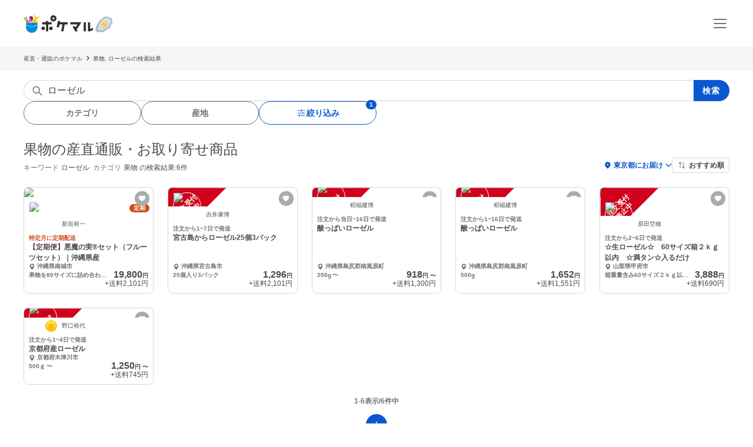

--- FILE ---
content_type: text/html; charset=utf-8
request_url: https://poke-m.com/products?words=%E3%83%AD%E3%83%BC%E3%82%BC%E3%83%AB&category_id=2
body_size: 26542
content:
<!DOCTYPE html><html lang="ja"><head><meta charSet="utf-8" data-next-head=""/><meta name="viewport" content="width=device-width" data-next-head=""/><meta name="twitter:card" content="summary_large_image" data-next-head=""/><meta name="twitter:site" content="@pocket_marche" data-next-head=""/><meta name="twitter:creator" content="@pocket_marche" data-next-head=""/><meta property="fb:app_id" content="255994168066242" data-next-head=""/><meta property="og:type" content="website" data-next-head=""/><meta property="og:image" content="https://poke-m.com/ogp.png" data-next-head=""/><meta property="og:locale" content="ja_JP" data-next-head=""/><meta property="og:site_name" content="ポケットマルシェ" data-next-head=""/><title data-next-head="">果物の産直通販・お取り寄せ商品｜ポケットマルシェ｜産地直送で旬の食材が生産者(農家・漁師)から届く</title><meta name="robots" content="index,follow" data-next-head=""/><meta name="description" content="果物の商品一覧です。産直通販サイト ポケットマルシェ(ポケマル)で販売中の、旬の果物・野菜・魚介・肉・卵などを生産者(農家・漁師)から産地直送でお届け。品種・産地・価格などこだわりのお取り寄せ条件でも探せます。" data-next-head=""/><meta property="og:title" content="果物の産直通販・お取り寄せ商品｜ポケットマルシェ｜産地直送で旬の食材が生産者(農家・漁師)から届く" data-next-head=""/><meta property="og:description" content="果物の商品一覧です。産直通販サイト ポケットマルシェ(ポケマル)で販売中の、旬の果物・野菜・魚介・肉・卵などを生産者(農家・漁師)から産地直送でお届け。品種・産地・価格などこだわりのお取り寄せ条件でも探せます。" data-next-head=""/><meta property="og:url" content="https://poke-m.com/products?words=%E3%83%AD%E3%83%BC%E3%82%BC%E3%83%AB&amp;category_id=2" data-next-head=""/><link rel="canonical" href="https://poke-m.com/products?words=%E3%83%AD%E3%83%BC%E3%82%BC%E3%83%AB&amp;category_id=2" data-next-head=""/><link rel="preload" href="/images/common/logo_main_monthly/logo_main_01.svg" as="image" data-next-head=""/><link rel="preload" href="https://img.resizing.net/projects/d63e60da-caac-477e-9622-4c9ca2a129b8/upload/images/af2beb0c-b847-4368-89b8-b6172eba007a/vZf2c55w2M1s44XiVHrVsrJMOSONc1.qs/c_fill,w_300,h_300/f_avif" as="image" data-next-head=""/><link rel="preload" href="https://img.resizing.net/projects/d63e60da-caac-477e-9622-4c9ca2a129b8/upload/images/bd199096-bbf8-45a8-8301-954021952dd5/v2JvZbTAgHlmIpBluOXkAOvfUwT45sI8I/c_fill,w_300,h_300/f_avif" as="image" data-next-head=""/><link rel="dns-prefetch" href="https://api.poke-m.com"/><link rel="icon" type="image/png" sizes="32x32" href="https://poke-m.com/favicon-32x32.png?v=2"/><link rel="icon" type="image/png" sizes="16x16" href="https://poke-m.com/favicon-16x16.png?v=2"/><link rel="shortcut icon" type="image/vnd.microsoft.icon" href="https://poke-m.com/favicon.ico?v=2"/><link data-next-font="size-adjust" rel="preconnect" href="/" crossorigin="anonymous"/><link rel="preload" href="/_next/static/css/559c3f2045b27bf3.css" as="style"/><script type="application/ld+json" data-next-head="">{"@context":"https://schema.org","@type":"BreadcrumbList","itemListElement":[{"@type":"ListItem","position":1,"item":"https://poke-m.com","name":"産直・通販のポケマル"},{"@type":"ListItem","position":2,"item":"https://poke-m.com","name":"果物, ローゼルの検索結果"}]}</script><script type="application/ld+json" data-next-head="">{"@context":"https://schema.org","@type":"ItemList","itemListElement":[{"@type":"ListItem","position":1,"item":{"@type":"Product","name":"【定期便】悪魔の実®︎セット（フルーツセット）｜沖縄県産","image":"https://img.resizing.net/projects/d63e60da-caac-477e-9622-4c9ca2a129b8/upload/images/af2beb0c-b847-4368-89b8-b6172eba007a/vZf2c55w2M1s44XiVHrVsrJMOSONc1.qs/","offers":{"@type":"Offer","price":"19800","priceCurrency":"JPY","availability":"https://schema.org/InStock","url":"/products/352032"}}},{"@type":"ListItem","position":2,"item":{"@type":"Product","name":"宮古島からローゼル25個3パック","image":"https://img.resizing.net/projects/d63e60da-caac-477e-9622-4c9ca2a129b8/upload/images/bd199096-bbf8-45a8-8301-954021952dd5/v2JvZbTAgHlmIpBluOXkAOvfUwT45sI8I/","offers":{"@type":"Offer","price":"1296","priceCurrency":"JPY","availability":"https://schema.org/InStock","url":"/products/206188"}}},{"@type":"ListItem","position":3,"item":{"@type":"Product","name":"酸っぱいローゼル","image":"https://img.resizing.net/projects/d63e60da-caac-477e-9622-4c9ca2a129b8/upload/images/bf011bfe-9c2a-4850-b229-96f33fc49371/vTUAfbXuTjrZljbxSwQ8Al.5VdrMMsIFl/","offers":{"@type":"Offer","price":"918","priceCurrency":"JPY","availability":"https://schema.org/InStock","url":"/products/226744"}}},{"@type":"ListItem","position":4,"item":{"@type":"Product","name":"酸っぱいローゼル","image":"https://img.resizing.net/projects/d63e60da-caac-477e-9622-4c9ca2a129b8/upload/images/bf011bfe-9c2a-4850-b229-96f33fc49371/vTUAfbXuTjrZljbxSwQ8Al.5VdrMMsIFl/","offers":{"@type":"Offer","price":"1652","priceCurrency":"JPY","availability":"https://schema.org/InStock","url":"/products/104557"}}},{"@type":"ListItem","position":5,"item":{"@type":"Product","name":"☆生ローゼル☆　60サイズ箱２ｋｇ以内　☆満タン☆入るだけ","image":"https://img.resizing.net/projects/d63e60da-caac-477e-9622-4c9ca2a129b8/upload/images/4cb4fcc0-689f-4a0b-9304-5239aca0fea3/vgRNVgBXDJn2LCtE8oRc3d6mFbfpOwzw_/","offers":{"@type":"Offer","price":"3888","priceCurrency":"JPY","availability":"https://schema.org/OutOfStock","url":"/products/297948"}}},{"@type":"ListItem","position":6,"item":{"@type":"Product","name":"京都府産ローゼル","image":"https://img.resizing.net/projects/d63e60da-caac-477e-9622-4c9ca2a129b8/upload/images/811f7eb1-e0ae-4aaf-b307-c897f4cff92e/vT7sDSqCPuhWsNqHQL0IJvYKWEHLpgzDa/","offers":{"@type":"Offer","price":"1250","priceCurrency":"JPY","availability":"https://schema.org/OutOfStock","url":"/products/378854"}}}]}</script><script src="/scripts/detectHeader.min.js"></script><link rel="stylesheet" href="/_next/static/css/559c3f2045b27bf3.css" data-n-g=""/><noscript data-n-css=""></noscript><script defer="" noModule="" src="/_next/static/chunks/polyfills-42372ed130431b0a.js"></script><script src="/_next/static/chunks/webpack-c2c5163327f74395.js" defer=""></script><script src="/_next/static/chunks/framework-b5433ab1128a00c6.js" defer=""></script><script src="/_next/static/chunks/main-5580751bfc5c752e.js" defer=""></script><script src="/_next/static/chunks/pages/_app-2151f5b7ea135fcd.js" defer=""></script><script src="/_next/static/chunks/910-0f075234fa38af24.js" defer=""></script><script src="/_next/static/chunks/5409-0f5360628e1a5f0f.js" defer=""></script><script src="/_next/static/chunks/1909-6aac13b567230fe8.js" defer=""></script><script src="/_next/static/chunks/6879-e80c1fcee860e86e.js" defer=""></script><script src="/_next/static/chunks/4847-ca9c246fae70f341.js" defer=""></script><script src="/_next/static/chunks/26-d09a4b750c7f9828.js" defer=""></script><script src="/_next/static/chunks/9693-f91ea0c356188ae3.js" defer=""></script><script src="/_next/static/chunks/1873-46ddeec59401cb7c.js" defer=""></script><script src="/_next/static/chunks/8214-32bd6c8264144d60.js" defer=""></script><script src="/_next/static/chunks/7070-6a00ce91f305c00b.js" defer=""></script><script src="/_next/static/chunks/25-2f40ba5080443b6f.js" defer=""></script><script src="/_next/static/chunks/4910-0bcdee5889e32609.js" defer=""></script><script src="/_next/static/chunks/5959-fa95c684bbc118d7.js" defer=""></script><script src="/_next/static/chunks/6300-a4b544ebab33b2eb.js" defer=""></script><script src="/_next/static/chunks/1444-5106efb7e67eae21.js" defer=""></script><script src="/_next/static/chunks/9029-38a0d842c253b246.js" defer=""></script><script src="/_next/static/chunks/pages/products-11752f1ba40f3581.js" defer=""></script><script src="/_next/static/sSowx81ptJvpYsKDXMJEB/_buildManifest.js" defer=""></script><script src="/_next/static/sSowx81ptJvpYsKDXMJEB/_ssgManifest.js" defer=""></script><style data-styled="" data-styled-version="6.1.19">html,body,div,span,applet,object,iframe,h1,h2,h3,h4,h5,h6,p,blockquote,pre,a,abbr,acronym,address,big,cite,code,del,dfn,em,img,ins,kbd,q,s,samp,small,strike,strong,sub,sup,tt,var,b,u,i,center,dl,dt,dd,menu,ol,ul,li,fieldset,form,label,legend,table,caption,tbody,tfoot,thead,tr,th,td,article,aside,canvas,details,embed,figure,figcaption,footer,header,hgroup,main,menu,nav,output,ruby,section,summary,time,mark,audio,video{margin:0;padding:0;border:0;font-size:100%;font:inherit;vertical-align:baseline;}/*!sc*/
article,aside,details,figcaption,figure,footer,header,hgroup,main,menu,nav,section{display:block;}/*!sc*/
*[hidden]{display:none;}/*!sc*/
body{line-height:1;}/*!sc*/
menu,ol,ul{list-style:none;}/*!sc*/
blockquote,q{quotes:none;}/*!sc*/
blockquote:before,blockquote:after,q:before,q:after{content:'';content:none;}/*!sc*/
table{border-collapse:collapse;border-spacing:0;}/*!sc*/
html.smooth-scroll{scroll-behavior:smooth;}/*!sc*/
body{font-family:"Hiragino Sans","Hiragino Kaku Gothic ProN","ヒラギノ角ゴ ProN W3",Meiryo,"メイリオ",sans-serif;color:#4a4a4a;}/*!sc*/
*{box-sizing:border-box;}/*!sc*/
a{text-decoration:none;color:inherit;}/*!sc*/
input{color:#4a4a4a;font-size:1rem;}/*!sc*/
button{padding:0;background:none;border:none;font:inherit;}/*!sc*/
.announcementSlideImageFadeIn{opacity:1;animation-name:fadeInOpacity;animation-iteration-count:1;animation-timing-function:ease-in;animation-duration:1s;}/*!sc*/
.material-symbols-outlined__fill{font-variation-settings:'FILL' 1,'wght' 400,'GRAD' 0,'opsz' 24;}/*!sc*/
@keyframes fadeInOpacity{0%{opacity:0;}100%{opacity:1;}}/*!sc*/
@keyframes fadeOutOpacity{0%{opacity:1;}100%{opacity:0;}}/*!sc*/
@keyframes slide-up{0%{transform:translateY(100%);}100%{transform:translateY(0%);}}/*!sc*/
@keyframes slide-down{0%{transform:translateY(0%);}100%{transform:translateY(100%);}}/*!sc*/
data-styled.g10[id="sc-global-buoHlz1"]{content:"sc-global-buoHlz1,"}/*!sc*/
.jaqtXh{position:fixed;z-index:1001;top:0;width:100%;background-color:rgb(50,157,19,0.9);color:#fff;min-height:0;padding:0;opacity:0;visibility:hidden;transition:min-height 0.1s cubic-bezier(0.215,  0.610, 0.355, 1.000),opacity 0.4s cubic-bezier(0.215,  0.610, 0.355, 1.000),visibility 0.1s cubic-bezier(0.215,  0.610, 0.355, 1.000);}/*!sc*/
data-styled.g11[id="sc-eb6d6b11-0"]{content:"jaqtXh,"}/*!sc*/
.jJCagX{display:inline-flex;align-items:center;justify-content:center;width:36px;height:36px;}/*!sc*/
data-styled.g17[id="sc-974ad75b-1"]{content:"jJCagX,"}/*!sc*/
.inJPMs{border-radius:1000px;background-color:#0b57d0;color:#fff;font-size:0.75rem;}/*!sc*/
data-styled.g19[id="sc-974ad75b-3"]{content:"inJPMs,"}/*!sc*/
.gnNxmk{width:100%;height:100%;}/*!sc*/
@media all and (-ms-high-contrast:none){.gnNxmk{display:flex;overflow:hidden;}}/*!sc*/
data-styled.g20[id="sc-c14f7ec5-0"]{content:"gnNxmk,"}/*!sc*/
.hTCfrp{width:100%;align-self:center;}/*!sc*/
@supports (object-fit:cover) and (object-fit:contain){.hTCfrp{height:100%;object-fit:cover;}}/*!sc*/
data-styled.g21[id="sc-c14f7ec5-1"]{content:"hTCfrp,"}/*!sc*/
.oYhlC{background-color:#f6f6f6;width:100%;min-height:40px;overflow:hidden;}/*!sc*/
data-styled.g22[id="sc-8a8324e1-0"]{content:"oYhlC,"}/*!sc*/
.cOCmOC{padding:10px 1rem;max-width:calc(1200px + 2rem);margin:0 auto;white-space:nowrap;overflow-x:auto;-webkit-overflow-scrolling:touch;scrollbar-width:none;}/*!sc*/
data-styled.g23[id="sc-8a8324e1-1"]{content:"cOCmOC,"}/*!sc*/
.dYPGOk{display:inline-block;line-height:1.5;font-size:0.625rem;white-space:nowrap;}/*!sc*/
.dYPGOk svg{margin:0 5px;}/*!sc*/
data-styled.g24[id="sc-8a8324e1-2"]{content:"dYPGOk,"}/*!sc*/
.igTFGX{display:inline-flex;justify-content:center;align-items:center;gap:0.5rem;}/*!sc*/
data-styled.g25[id="sc-55cfd29c-0"]{content:"igTFGX,"}/*!sc*/
.kPVhmI{display:flex;justify-content:center;align-items:center;}/*!sc*/
data-styled.g26[id="sc-55cfd29c-1"]{content:"kPVhmI,"}/*!sc*/
.fDNshc{text-align:center;margin-top:22px;color:#717171;font-size:0.75rem;font-weight:600;}/*!sc*/
data-styled.g36[id="sc-dc79ee07-0"]{content:"fDNshc,"}/*!sc*/
.jgFqyx{display:flex;justify-content:center;align-items:center;margin-top:1rem;}/*!sc*/
data-styled.g37[id="sc-dc79ee07-1"]{content:"jgFqyx,"}/*!sc*/
.KBobv{display:flex;justify-content:center;align-items:center;width:34px;height:34px;border-radius:50%;background-color:#fff;margin-right:12px;}/*!sc*/
.KBobv div{display:flex;justify-content:center;align-items:center;}/*!sc*/
.KBobv img{width:25px;height:25px;}/*!sc*/
data-styled.g80[id="sc-12d17bba-0"]{content:"KBobv,"}/*!sc*/
.cPWAKn{flex:1;font-size:0.625rem;font-weight:600;}/*!sc*/
@media (min-width:1100px){.cPWAKn{font-size:0.75rem;}}/*!sc*/
data-styled.g81[id="sc-12d17bba-1"]{content:"cPWAKn,"}/*!sc*/
.gWReOz{display:flex;align-items:center;}/*!sc*/
data-styled.g82[id="sc-c36c7e73-0"]{content:"gWReOz,"}/*!sc*/
.gPVpko{display:flex;justify-content:space-between;align-items:center;height:100%;padding:10px 1rem;border-top:#d6d6d6 solid 1px;}/*!sc*/
@media (min-width:1100px){.gPVpko{padding:10px 1rem 10px 0;border:none;}}/*!sc*/
data-styled.g83[id="sc-3c5a5664-0"]{content:"gPVpko,"}/*!sc*/
.iNggwd{flex:1;padding-right:1em;line-height:1.4;}/*!sc*/
data-styled.g84[id="sc-3c5a5664-1"]{content:"iNggwd,"}/*!sc*/
@media (min-width:1100px){.dgDUQV{display:none;}}/*!sc*/
data-styled.g85[id="sc-3c5a5664-2"]{content:"dgDUQV,"}/*!sc*/
.qcsQS{font-size:0.625rem;font-weight:600;display:-webkit-box;-webkit-box-orient:vertical;-webkit-line-clamp:2;overflow:hidden;}/*!sc*/
@media (min-width:1100px){.qcsQS{font-size:0.75rem;}}/*!sc*/
data-styled.g86[id="sc-36ebd7df-0"]{content:"qcsQS,"}/*!sc*/
.LoOxc{display:flex;align-items:center;}/*!sc*/
data-styled.g87[id="sc-74d1fe0a-0"]{content:"LoOxc,"}/*!sc*/
.tbAzY{display:flex;align-items:center;height:70px;padding:0 1rem;border-top:#d6d6d6 solid 1px;}/*!sc*/
.tbAzY section{flex:1;margin-right:1em;}/*!sc*/
@media (min-width:1100px){.tbAzY{border:none;height:auto;margin-bottom:15px;}}/*!sc*/
data-styled.g88[id="sc-dec6aaf5-0"]{content:"tbAzY,"}/*!sc*/
.geiuyw{display:block;width:92px;height:40px;margin-right:26px;}/*!sc*/
data-styled.g89[id="sc-dec6aaf5-1"]{content:"geiuyw,"}/*!sc*/
.cVpvKx{font-size:0.75rem;font-weight:600;margin-bottom:8px;}/*!sc*/
data-styled.g90[id="sc-dec6aaf5-2"]{content:"cVpvKx,"}/*!sc*/
.dYBkGN{font-size:0.625rem;font-weight:300;line-height:1.4;display:-webkit-box;-webkit-box-orient:vertical;-webkit-line-clamp:2;overflow:hidden;}/*!sc*/
data-styled.g91[id="sc-dec6aaf5-3"]{content:"dYBkGN,"}/*!sc*/
.kTcems{justify-self:flex-end;}/*!sc*/
data-styled.g92[id="sc-dec6aaf5-4"]{content:"kTcems,"}/*!sc*/
.gVvWHn{width:100%;height:32px;font-size:0.875rem;font-weight:600;border-radius:1000px;border:1px solid #717171;color:#717171;background-color:#fff;display:flex;justify-content:center;align-items:center;gap:3px;cursor:pointer;position:relative;}/*!sc*/
.gVvWHn svg path{fill:currentColor;}/*!sc*/
@media (min-width:768px){.gVvWHn{height:40px;}}/*!sc*/
.gVvWHn::after{--size:12px;content:'';display:none;justify-content:center;align-items:center;color:#fff;font-size:0.625rem;position:absolute;top:-4px;right:-2px;min-width:var(--size);min-height:var(--size);border-radius:var(--size);background-color:#0b57d0;padding:0;border:1px solid #fff;}/*!sc*/
.esODM{width:100%;height:32px;font-size:0.875rem;font-weight:600;border-radius:1000px;border:1px solid #717171;color:#717171;background-color:#fff;display:flex;justify-content:center;align-items:center;gap:3px;cursor:pointer;position:relative;color:#0b57d0;border-color:currentcolor;}/*!sc*/
.esODM svg path{fill:currentColor;}/*!sc*/
@media (min-width:768px){.esODM{height:40px;}}/*!sc*/
.esODM::after{--size:12px;content:'1';display:inline-flex;justify-content:center;align-items:center;color:#fff;font-size:0.625rem;position:absolute;top:-4px;right:-2px;min-width:var(--size);min-height:var(--size);border-radius:var(--size);background-color:#0b57d0;padding:2px 3px;border:1px solid #fff;}/*!sc*/
data-styled.g100[id="sc-98df32c2-0"]{content:"gVvWHn,esODM,"}/*!sc*/
.fzVLvJ{position:relative!important;height:29px!important;width:auto!important;object-fit:contain;}/*!sc*/
@media (min-width:768px){.fzVLvJ{height:32px!important;}}/*!sc*/
data-styled.g106[id="sc-34ac54f1-0"]{content:"fzVLvJ,"}/*!sc*/
.loGrtq{display:inline-flex;align-items:center;justify-content:center;padding:0 7px;border-radius:1000px;font-size:0.625rem;font-weight:600;color:#fff;line-height:normal;background-color:#ce4a18;}/*!sc*/
data-styled.g133[id="sc-40527b22-0"]{content:"loGrtq,"}/*!sc*/
.kNAiko{display:block;min-width:140px;flex-shrink:0;}/*!sc*/
data-styled.g134[id="sc-8ca7ee0-0"]{content:"kNAiko,"}/*!sc*/
.hQtyxd{position:relative;width:48px;height:48px;}/*!sc*/
data-styled.g135[id="sc-108d42e3-0"]{content:"hQtyxd,"}/*!sc*/
.awFGI{position:relative;width:48px;height:48px;border:1px solid white;border-radius:50%;box-sizing:border-box;}/*!sc*/
.awFGI img,.awFGI svg{width:100%;height:100%;border-radius:50%;}/*!sc*/
data-styled.g136[id="sc-108d42e3-1"]{content:"awFGI,"}/*!sc*/
.nhGnp{position:absolute;right:-2.4000000000000004px;bottom:-2.4000000000000004px;font-size:0;}/*!sc*/
data-styled.g137[id="sc-c552bb93-0"]{content:"nhGnp,"}/*!sc*/
.bvWFtp{color:#ce4a18;font-size:0.625rem;font-weight:600;line-height:1.2;}/*!sc*/
data-styled.g138[id="sc-7cc2f628-0"]{content:"bvWFtp,"}/*!sc*/
.jZAsrw{--base-px:58px;--base-px-tablet:calc(58px * 1.2);position:absolute;top:0;left:calc(var(--base-px) * -1);display:flex;justify-content:center;gap:0.5rem;transform:rotate(-45deg);transform-origin:center 0;border-left:var(--base-px) solid transparent;border-right:var(--base-px) solid transparent;border-bottom:var(--base-px) solid #d0021b;}/*!sc*/
@media (min-width:768px){.jZAsrw{left:calc(-1 * var(--base-px-tablet));border-left:var(--base-px-tablet) solid transparent;border-right:var(--base-px-tablet) solid transparent;border-bottom:var(--base-px-tablet) solid #d0021b;}}/*!sc*/
data-styled.g139[id="sc-7d725fdc-0"]{content:"jZAsrw,"}/*!sc*/
.hTZROQ{--base-px:58px;--base-px-tablet:calc(58px * 1.2);--font-size:0.625rem;--font-size-tablet:0.75rem;display:flex;align-items:center;justify-content:center;width:calc(var(--font-size) * 4);height:var(--base-px);padding-top:calc(var(--base-px) * 0.45);color:#fff;font-weight:600;font-size:var(--font-size);position:absolute;overflow-wrap:anywhere;text-align:center;line-height:1.2;}/*!sc*/
@media (min-width:768px){.hTZROQ{width:calc(var(--font-size-tablet) * 4);height:var(--base-px-tablet);padding-top:calc(var(--base-px-tablet) * 0.45);font-size:var(--font-size-tablet);}}/*!sc*/
data-styled.g140[id="sc-7d725fdc-1"]{content:"hTZROQ,"}/*!sc*/
.yxVMV{background-color:#f6f6f6;}/*!sc*/
@media (min-width:1100px){.yxVMV{padding:0 0 10px;}}/*!sc*/
data-styled.g146[id="sc-6bf23527-0"]{content:"yxVMV,"}/*!sc*/
@media (min-width:1100px){.gVcnCF{width:100%;margin:0 auto;max-width:1200px;}}/*!sc*/
@media (min-width:1100px){.gVcnCF{display:flex;padding-top:1rem;}}/*!sc*/
data-styled.g147[id="sc-6bf23527-1"]{content:"gVcnCF,"}/*!sc*/
.hXJjxX{flex:1;}/*!sc*/
data-styled.g149[id="sc-6bf23527-3"]{content:"hXJjxX,"}/*!sc*/
.kKUdwP{display:grid;grid-template-columns:1fr 1fr;}/*!sc*/
.kKUdwP a{height:44px;}/*!sc*/
.kKUdwP a:nth-child(odd){border-right:#d6d6d6 solid 1px;}/*!sc*/
@media (min-width:1100px){.kKUdwP{display:block;margin-top:-0.4em;width:160px;}.kKUdwP a:nth-child(odd){border:none;}}/*!sc*/
data-styled.g150[id="sc-6bf23527-4"]{content:"kKUdwP,"}/*!sc*/
.fdVcmM{margin-right:40px;}/*!sc*/
@media (min-width:1100px){.fdVcmM{margin-right:0;margin-bottom:8px;}}/*!sc*/
data-styled.g151[id="sc-6bf23527-5"]{content:"fdVcmM,"}/*!sc*/
.fGKFqr{padding:14px 1rem;border-top:#d6d6d6 solid 1px;}/*!sc*/
@media (min-width:1100px){.fGKFqr{padding:0 1rem;border:none;}}/*!sc*/
data-styled.g153[id="sc-6bf23527-7"]{content:"fGKFqr,"}/*!sc*/
.feGcgS{margin-top:10px;display:flex;justify-content:center;}/*!sc*/
@media (min-width:1100px){.feGcgS{display:block;}}/*!sc*/
data-styled.g154[id="sc-6bf23527-8"]{content:"feGcgS,"}/*!sc*/
.bezwBG{padding-bottom:0;}/*!sc*/
@media (min-width:1100px){.bezwBG{margin-top:15px;}}/*!sc*/
data-styled.g155[id="sc-6bf23527-9"]{content:"bezwBG,"}/*!sc*/
.gNmsPY{display:flex;align-items:center;justify-content:center;}/*!sc*/
@media (min-width:1100px){.gNmsPY{justify-content:initial;}}/*!sc*/
data-styled.g156[id="sc-6bf23527-10"]{content:"gNmsPY,"}/*!sc*/
.kSLUnq{display:inline-flex;justify-content:center;align-items:center;width:44px;height:44px;cursor:pointer;}/*!sc*/
data-styled.g157[id="sc-6bf23527-11"]{content:"kSLUnq,"}/*!sc*/
.jFymaP{margin:16px auto 8px;font-size:0.7em;line-height:1.5;padding:0 16px;color:#717171;}/*!sc*/
@media (min-width:1100px){.jFymaP{width:100%;margin:0 auto;max-width:1200px;}}/*!sc*/
@media (min-width:1100px){.jFymaP{padding:0;}}/*!sc*/
data-styled.g158[id="sc-6bf23527-12"]{content:"jFymaP,"}/*!sc*/
.dizese{padding:14px 1rem;border-top:#d6d6d6 solid 1px;text-align:center;}/*!sc*/
.dizese small{font-size:0.625rem;font-weight:400;color:#717171;}/*!sc*/
@media (min-width:1100px){.dizese{border:none;}}/*!sc*/
data-styled.g159[id="sc-6bf23527-13"]{content:"dizese,"}/*!sc*/
.eccsbl{font-size:0.75rem;font-weight:600;text-align:center;margin-bottom:10px;}/*!sc*/
@media (min-width:768px){.eccsbl{text-align:left;}}/*!sc*/
data-styled.g160[id="sc-6bf23527-14"]{content:"eccsbl,"}/*!sc*/
.esuABb{width:25px;height:25px;}/*!sc*/
data-styled.g163[id="sc-46a59166-0"]{content:"esuABb,"}/*!sc*/
.hCejCG{width:100%;height:100%;border-radius:1000px;cursor:pointer;display:flex;align-items:center;justify-content:center;padding:0;background-color:#ABABAB;transition:opacity 0.4s cubic-bezier(0.645,  0.045, 0.355, 1.000);}/*!sc*/
.hCejCG:hover{opacity:0.8;}/*!sc*/
data-styled.g164[id="sc-46a59166-1"]{content:"hCejCG,"}/*!sc*/
.kONGcO{line-height:0;cursor:pointer;-webkit-tap-highlight-color:transparent;}/*!sc*/
.kONGcO:active{opacity:0.6;}/*!sc*/
.kONGcO>*{pointer-events:none;}/*!sc*/
data-styled.g165[id="sc-a3965eb1-0"]{content:"kONGcO,"}/*!sc*/
.wapqO{width:100%;display:flex;align-items:center;}/*!sc*/
data-styled.g169[id="sc-33467cd3-0"]{content:"wapqO,"}/*!sc*/
.iCGIgt{position:relative;flex:1;height:100%;border-radius:20px 0 0 20px;overflow:hidden;}/*!sc*/
.iCGIgt::before{content:'';position:absolute;left:12px;top:0;bottom:0;width:23px;background:url([data-uri]) center/contain no-repeat;}/*!sc*/
data-styled.g170[id="sc-33467cd3-1"]{content:"iCGIgt,"}/*!sc*/
.fpeKAB{appearance:none;width:100%;height:36px;border:1px solid #d6d6d6;border-right:none;padding-left:40px;vertical-align:middle;border-radius:inherit;font-weight:300;font-size:1rem;color:#4a4a4a;padding-right:6px;}/*!sc*/
.fpeKAB::placeholder{color:#ababab;}/*!sc*/
.fpeKAB::-webkit-search-cancel-button{-webkit-appearance:none;height:14px;width:14px;display:block;background-image:url('[data-uri]');background-repeat:no-repeat;background-size:14px;}/*!sc*/
.fpeKAB::-webkit-search-decoration{-webkit-appearance:none;}/*!sc*/
data-styled.g171[id="sc-33467cd3-2"]{content:"fpeKAB,"}/*!sc*/
.geUKtz{width:61px;height:36px;border:none;color:#fff;font-size:0.875rem;font-weight:600;letter-spacing:1.4px;border-radius:0 20px 20px 0;cursor:pointer;background-color:#0b57d0;}/*!sc*/
.geUKtz:disabled{cursor:default;background-color:#ababab;}/*!sc*/
data-styled.g172[id="sc-33467cd3-3"]{content:"geUKtz,"}/*!sc*/
.eIcpTQ{position:relative;margin:0 auto;width:100%;max-width:1200px;}/*!sc*/
data-styled.g173[id="sc-dc56bc8c-0"]{content:"eIcpTQ,"}/*!sc*/
.hZovWi{position:relative;}/*!sc*/
data-styled.g177[id="sc-aac53139-0"]{content:"hZovWi,"}/*!sc*/
.csiEkt{position:relative;width:100%;background-color:#fff;padding:0 1rem;}/*!sc*/
data-styled.g178[id="sc-aac53139-1"]{content:"csiEkt,"}/*!sc*/
.fZBPOe{min-height:50px;display:flex;align-items:center;justify-content:space-between;margin:0 auto;max-width:1200px;}/*!sc*/
@media (min-width:768px){.fZBPOe{min-height:80px;}}/*!sc*/
data-styled.g179[id="sc-aac53139-2"]{content:"fZBPOe,"}/*!sc*/
.eLSyNz{display:flex;align-items:center;gap:0.5rem;margin-right:0.5rem;}/*!sc*/
@media (min-width:768px){.eLSyNz{gap:0.75rem;margin-right:0.75rem;}}/*!sc*/
data-styled.g180[id="sc-aac53139-3"]{content:"eLSyNz,"}/*!sc*/
.khJOdu{display:flex;align-items:center;justify-content:center;}/*!sc*/
data-styled.g181[id="sc-aac53139-4"]{content:"khJOdu,"}/*!sc*/
.cICnNv{display:flex;align-items:center;}/*!sc*/
data-styled.g182[id="sc-aac53139-5"]{content:"cICnNv,"}/*!sc*/
.ejChxw{display:flex;position:relative;}/*!sc*/
data-styled.g183[id="sc-aac53139-6"]{content:"ejChxw,"}/*!sc*/
.engtRY{display:grid;grid-template-columns:1fr 1fr;gap:15px;}/*!sc*/
@media (min-width:768px){.engtRY{grid-template-columns:1fr 1fr 1fr 1fr;}}/*!sc*/
@media (min-width:1100px){.engtRY{grid-template-columns:1fr 1fr 1fr 1fr 1fr;gap:24px;}}/*!sc*/
data-styled.g198[id="sc-fd117b0b-0"]{content:"engtRY,"}/*!sc*/
.cKQxeh{display:inline-flex;align-items:center;gap:2px;font-size:0.75rem;}/*!sc*/
data-styled.g201[id="sc-9672d170-0"]{content:"cKQxeh,"}/*!sc*/
.hkixwJ{color:#717171;font-size:0.625rem;font-weight:600;line-height:1.2;}/*!sc*/
data-styled.g203[id="sc-e29373f1-0"]{content:"hkixwJ,"}/*!sc*/
.hsRqoI{position:relative;padding:0 0.5rem 0.5rem;background-color:#fff;flex:1;}/*!sc*/
data-styled.g204[id="sc-ddb6dc7e-0"]{content:"hsRqoI,"}/*!sc*/
.dXYudi{display:flex;flex-direction:column;height:100%;}/*!sc*/
data-styled.g205[id="sc-ddb6dc7e-1"]{content:"dXYudi,"}/*!sc*/
.epReAC{position:absolute;top:-24px;left:0.5rem;}/*!sc*/
data-styled.g206[id="sc-ddb6dc7e-2"]{content:"epReAC,"}/*!sc*/
.iHxBwc{display:flex;align-items:center;width:100%;height:28px;padding-left:56px;}/*!sc*/
data-styled.g207[id="sc-ddb6dc7e-3"]{content:"iHxBwc,"}/*!sc*/
.fUqGao{font-size:0.625rem;font-weight:400;white-space:nowrap;overflow:hidden;text-overflow:ellipsis;line-height:1.2;}/*!sc*/
data-styled.g208[id="sc-ddb6dc7e-4"]{content:"fUqGao,"}/*!sc*/
.jDjXQK{display:-webkit-box;-webkit-box-orient:vertical;-webkit-line-clamp:2;overflow:hidden;font-size:0.75rem;font-weight:600;line-height:1.5;overflow:hidden;}/*!sc*/
data-styled.g209[id="sc-ddb6dc7e-5"]{content:"jDjXQK,"}/*!sc*/
.gHLfxS{flex:1;display:flex;flex-direction:column;justify-content:space-between;gap:0.25rem;margin-top:0.25rem;}/*!sc*/
data-styled.g210[id="sc-ddb6dc7e-6"]{content:"gHLfxS,"}/*!sc*/
.jDLiiC{display:flex;flex-direction:column;gap:0.25rem;}/*!sc*/
data-styled.g211[id="sc-ddb6dc7e-7"]{content:"jDLiiC,"}/*!sc*/
.ilhdyt{display:flex;align-items:center;}/*!sc*/
data-styled.g212[id="sc-ddb6dc7e-8"]{content:"ilhdyt,"}/*!sc*/
.jCFIPw{margin-left:3px;font-size:0.625rem;font-weight:600;color:#717171;line-height:1.2;white-space:nowrap;text-overflow:ellipsis;overflow:hidden;}/*!sc*/
data-styled.g213[id="sc-ddb6dc7e-9"]{content:"jCFIPw,"}/*!sc*/
.feLEKQ{display:flex;align-items:center;}/*!sc*/
data-styled.g214[id="sc-ddb6dc7e-10"]{content:"feLEKQ,"}/*!sc*/
.bbDmdY{overflow:hidden;text-overflow:ellipsis;white-space:nowrap;margin-right:2px;line-height:1.5;font-size:0.625rem;font-weight:600;color:#717171;}/*!sc*/
data-styled.g215[id="sc-ddb6dc7e-11"]{content:"bbDmdY,"}/*!sc*/
.fYWkre{margin-right:2px;line-height:1.5;font-size:0.625rem;font-weight:600;color:#717171;}/*!sc*/
data-styled.g216[id="sc-ddb6dc7e-12"]{content:"fYWkre,"}/*!sc*/
.kSleik{flex-shrink:0;text-overflow:ellipsis;margin-left:auto;font-weight:600;color:#4a4a4a;}/*!sc*/
data-styled.g217[id="sc-ddb6dc7e-13"]{content:"kSleik,"}/*!sc*/
.jTiMui{font-size:0.625rem;font-weight:600;}/*!sc*/
data-styled.g218[id="sc-ddb6dc7e-14"]{content:"jTiMui,"}/*!sc*/
.krbOBN{display:flex;justify-content:flex-end;align-items:center;}/*!sc*/
.krbOBN>span{font-size:0.625rem;line-height:1.3;}/*!sc*/
@media (min-width:768px){.krbOBN>span{font-size:0.75rem;}}/*!sc*/
data-styled.g219[id="sc-ddb6dc7e-15"]{content:"krbOBN,"}/*!sc*/
.bxIoNo{font-size:0;flex-shrink:0;}/*!sc*/
.bxIoNo>div{display:inline-flex;font-size:0.625rem;}/*!sc*/
data-styled.g220[id="sc-1019d931-0"]{content:"bxIoNo,"}/*!sc*/
.mgNID{display:flex;position:relative;height:auto;}/*!sc*/
.mgNID img{width:100%;}/*!sc*/
data-styled.g221[id="sc-84d00e4a-0"]{content:"mgNID,"}/*!sc*/
.dCmffG{position:absolute;top:6px;right:6px;display:flex;align-items:center;justify-content:center;}/*!sc*/
data-styled.g223[id="sc-84d00e4a-2"]{content:"dCmffG,"}/*!sc*/
.hxTHYg{display:flex;align-items:flex-end;justify-content:flex-end;flex-direction:column;position:absolute;right:6px;bottom:6px;}/*!sc*/
data-styled.g225[id="sc-84d00e4a-4"]{content:"hxTHYg,"}/*!sc*/
.iKkQdX{border-radius:8px;border:1px solid #d6d6d6;overflow:hidden;height:100%;display:flex;flex-direction:column;}/*!sc*/
data-styled.g226[id="sc-40351638-0"]{content:"iKkQdX,"}/*!sc*/
.hhbKIQ{display:inline-flex;justify-content:center;align-items:center;color:#4a4a4a;position:relative;padding:0.25rem 0.5rem;border:1px solid #d6d6d6;border-radius:4px;}/*!sc*/
.hhbKIQ path{fill:currentColor;}/*!sc*/
.hhbKIQ>select{font-size:16px;opacity:0;position:absolute;width:100%;cursor:pointer;}/*!sc*/
data-styled.g306[id="sc-d6131b6a-0"]{content:"hhbKIQ,"}/*!sc*/
.iMVhWf{display:inline-flex;align-items:center;margin-right:4px;}/*!sc*/
data-styled.g307[id="sc-d6131b6a-1"]{content:"iMVhWf,"}/*!sc*/
.bjbJRt{display:inline-block;font-size:0.75rem;font-weight:600;}/*!sc*/
data-styled.g308[id="sc-d6131b6a-2"]{content:"bjbJRt,"}/*!sc*/
.bRxaXK{margin:0 auto;display:flex;justify-content:center;padding:0 1rem;}/*!sc*/
data-styled.g679[id="sc-132204e6-0"]{content:"bRxaXK,"}/*!sc*/
.ZKugM{display:flex;flex-direction:column;gap:0.75rem;width:100%;max-width:1200px;padding:0.75rem 0;}/*!sc*/
@media (min-width:768px){.ZKugM{gap:1rem;padding:1rem 0 1.5rem;}}/*!sc*/
data-styled.g680[id="sc-132204e6-1"]{content:"ZKugM,"}/*!sc*/
.bhScvL{display:flex;gap:0.5rem;}/*!sc*/
@media (min-width:768px){.bhScvL>button{max-width:200px;}}/*!sc*/
data-styled.g681[id="sc-132204e6-2"]{content:"bhScvL,"}/*!sc*/
.ILiGk{font-size:0.875rem;line-height:1.5;word-break:auto-phrase;overflow-wrap:break-word;margin-bottom:4px;}/*!sc*/
@media (min-width:768px){.ILiGk{font-size:1.5rem;}}/*!sc*/
data-styled.g689[id="sc-73c4f6a2-0"]{content:"ILiGk,"}/*!sc*/
.kmZHqi{font-size:0.625rem;line-height:1.5;white-space:pre;word-break:auto-phrase;overflow-wrap:break-word;}/*!sc*/
@media (min-width:768px){.kmZHqi{font-size:0.75rem;}}/*!sc*/
data-styled.g690[id="sc-fb18559b-0"]{content:"kmZHqi,"}/*!sc*/
.hLXZSl{font-weight:500;white-space:normal;}/*!sc*/
data-styled.g691[id="sc-fb18559b-1"]{content:"hLXZSl,"}/*!sc*/
.jYvUOM{color:#717171;padding-right:4px;}/*!sc*/
data-styled.g692[id="sc-fb18559b-2"]{content:"jYvUOM,"}/*!sc*/
.vwyGf{margin:0 0;}/*!sc*/
data-styled.g723[id="sc-f6e65118-0"]{content:"vwyGf,"}/*!sc*/
.YiniK{position:relative;text-align:right;}/*!sc*/
data-styled.g800[id="sc-64321194-0"]{content:"YiniK,"}/*!sc*/
.kWULVK{display:flex;align-items:center;justify-content:flex-end;color:#0b57d0;}/*!sc*/
data-styled.g801[id="sc-64321194-1"]{content:"kWULVK,"}/*!sc*/
.iHlmwg{position:relative;z-index:1;pointer-events:none;font-size:0.75rem;line-height:1.5;font-weight:600;width:100%;padding-right:0.25rem;}/*!sc*/
data-styled.g802[id="sc-64321194-2"]{content:"iHlmwg,"}/*!sc*/
.jUoUAR{position:absolute;top:0;left:0;width:100%;opacity:0;cursor:pointer;}/*!sc*/
data-styled.g803[id="sc-64321194-3"]{content:"jUoUAR,"}/*!sc*/
.cTeSgt{padding:0 1rem 30px;}/*!sc*/
data-styled.g924[id="sc-b21eaafc-0"]{content:"cTeSgt,"}/*!sc*/
.hwYerR{margin:0 auto;max-width:1200px;}/*!sc*/
data-styled.g925[id="sc-b21eaafc-1"]{content:"hwYerR,"}/*!sc*/
.YZRzP{margin-bottom:0.75rem;}/*!sc*/
@media (min-width:768px){.YZRzP{margin-bottom:1.5rem;}}/*!sc*/
data-styled.g926[id="sc-b21eaafc-2"]{content:"YZRzP,"}/*!sc*/
.bsfixJ{flex:1;}/*!sc*/
data-styled.g927[id="sc-b21eaafc-3"]{content:"bsfixJ,"}/*!sc*/
.cBdgjV{display:flex;justify-content:flex-end;align-items:center;position:relative;padding-top:0.5rem;gap:0.75rem;}/*!sc*/
@media (min-width:768px){.cBdgjV{gap:1rem;padding-top:0;}}/*!sc*/
data-styled.g928[id="sc-b21eaafc-4"]{content:"cBdgjV,"}/*!sc*/
@media (min-width:768px){.jDWvMU{display:flex;justify-content:space-between;align-items:flex-end;gap:1rem;}}/*!sc*/
data-styled.g929[id="sc-b21eaafc-5"]{content:"jDWvMU,"}/*!sc*/
.bVXdsK{margin-right:auto;}/*!sc*/
data-styled.g931[id="sc-976a237d-0"]{content:"bVXdsK,"}/*!sc*/
</style></head><body><link rel="preload" as="image" href="/images/common/logo_main_monthly/logo_main_01.svg"/><link rel="preload" as="image" href="https://img.resizing.net/projects/d63e60da-caac-477e-9622-4c9ca2a129b8/upload/images/af2beb0c-b847-4368-89b8-b6172eba007a/vZf2c55w2M1s44XiVHrVsrJMOSONc1.qs/c_fill,w_300,h_300/f_avif"/><link rel="preload" as="image" href="https://img.resizing.net/projects/d63e60da-caac-477e-9622-4c9ca2a129b8/upload/images/bd199096-bbf8-45a8-8301-954021952dd5/v2JvZbTAgHlmIpBluOXkAOvfUwT45sI8I/c_fill,w_300,h_300/f_avif"/><div id="__next"><style>
    #nprogress {
      pointer-events: none;
    }
    #nprogress .bar {
      background: #0b57d0;
      position: fixed;
      z-index: 9999;
      top: 0;
      left: 0;
      width: 100%;
      height: 3px;
    }
    #nprogress .peg {
      display: block;
      position: absolute;
      right: 0px;
      width: 100px;
      height: 100%;
      box-shadow: 0 0 10px #0b57d0, 0 0 5px #0b57d0;
      opacity: 1;
      -webkit-transform: rotate(3deg) translate(0px, -4px);
      -ms-transform: rotate(3deg) translate(0px, -4px);
      transform: rotate(3deg) translate(0px, -4px);
    }
    #nprogress .spinner {
      display: block;
      position: fixed;
      z-index: 1031;
      top: 15px;
      right: 15px;
    }
    #nprogress .spinner-icon {
      width: 18px;
      height: 18px;
      box-sizing: border-box;
      border: solid 2px transparent;
      border-top-color: #0b57d0;
      border-left-color: #0b57d0;
      border-radius: 50%;
      -webkit-animation: nprogresss-spinner 400ms linear infinite;
      animation: nprogress-spinner 400ms linear infinite;
    }
    .nprogress-custom-parent {
      overflow: hidden;
      position: relative;
    }
    .nprogress-custom-parent #nprogress .spinner,
    .nprogress-custom-parent #nprogress .bar {
      position: absolute;
    }
    @-webkit-keyframes nprogress-spinner {
      0% {
        -webkit-transform: rotate(0deg);
      }
      100% {
        -webkit-transform: rotate(360deg);
      }
    }
    @keyframes nprogress-spinner {
      0% {
        transform: rotate(0deg);
      }
      100% {
        transform: rotate(360deg);
      }
    }
  </style><div class="sc-eb6d6b11-0 jaqtXh"></div><style>
        .grecaptcha-badge {
          visibility: hidden;
        }
      </style><div data-testid="recaptcha-ref"></div><div class="sc-aac53139-0 hZovWi js-global-header"><header class="sc-aac53139-1 csiEkt"><div class="sc-aac53139-2 fZBPOe"><div class="sc-aac53139-5 cICnNv"><a class="sc-aac53139-6 ejChxw" href="/"><img aria-label="ポケマル/ポケットマルシェ" alt="ポケマル/ポケットマルシェ" decoding="async" data-nimg="fill" class="sc-34ac54f1-0 fzVLvJ" style="position:absolute;height:100%;width:100%;left:0;top:0;right:0;bottom:0;color:transparent" src="/images/common/logo_main_monthly/logo_main_01.svg"/></a></div><div class="sc-aac53139-4 khJOdu"><div class="sc-aac53139-3 eLSyNz"></div><button aria-label="メニュー" class="sc-a3965eb1-0 kONGcO gtm__humberger_menu"><svg xmlns="http://www.w3.org/2000/svg" width="32" height="32" fill="none"><path fill="#717171" d="M26 10H6a1 1 0 0 1 0-2h20a1 1 0 0 1 0 2m0 7H6a1 1 0 0 1 0-2h20a1 1 0 0 1 0 2m0 7H6a1 1 0 0 1 0-2h20a1 1 0 0 1 0 2"></path></svg></button></div></div></header></div><div class="sc-8a8324e1-0 oYhlC js-breadcrumb-container"><ol class="sc-8a8324e1-1 cOCmOC"><li class="sc-8a8324e1-2 dYPGOk"><a class="gtm__pankuzu" href="/">産直・通販のポケマル</a></li><li class="sc-8a8324e1-2 dYPGOk"><svg xmlns="http://www.w3.org/2000/svg" width="8" height="8" viewBox="0 0 25 25"><path d="m19.955 11.346a1.5 1.5 0 0 1 0 2.121l-.046.042-9.859 9.859a1.5 1.5 0 0 1 -2.121-2.121l8.842-8.843-8.837-8.836a1.5 1.5 0 0 1 2.122-2.122l9.9 9.9z" fill="#000"></path></svg>果物, ローゼルの検索結果</li></ol></div><section><form><div class="sc-132204e6-0 bRxaXK"><div class="sc-132204e6-1 ZKugM"><div class="sc-dc56bc8c-0 eIcpTQ"><div class="sc-33467cd3-0 wapqO"><label class="sc-33467cd3-1 iCGIgt"><input placeholder="食材名や生産者名で検索" data-testid="search-input" type="search" class="sc-33467cd3-2 fpeKAB" value="ローゼル"/></label><button data-testid="search-button" class="sc-33467cd3-3 geUKtz">検索</button></div></div><div class="sc-132204e6-2 bhScvL"><button type="button" class="sc-98df32c2-0 gVvWHn gtm__search_filter">カテゴリ</button><button type="button" class="sc-98df32c2-0 gVvWHn gtm__search_filter">産地</button><button type="button" class="sc-98df32c2-0 esODM gtm__search_filter"><svg xmlns="http://www.w3.org/2000/svg" width="18" height="18"><path fill="#055c9e" d="M9.91 3.094v3.867H8.879V5.535H2.812V4.504h6.067V3.095Zm5.277 1.409v1.032h-4.245V4.504Zm-3.214 2.853v1.413h3.214v1.028h-3.214v1.444h-1.031V7.356ZM9.91 8.769v1.028h-7.1V8.769Zm-2.853 2.833v3.867H6.026V14.06H2.812v-1.032h3.214v-1.426Zm8.13 1.426v1.032h-7.1v-1.032Z" data-name="icon-sort"></path></svg>絞り込み</button></div></div></div><section class="sc-f6e65118-0 vwyGf"><div class="sc-b21eaafc-0 cTeSgt"><div class="sc-b21eaafc-1 hwYerR"><header class="sc-b21eaafc-2 YZRzP"><div class="sc-b21eaafc-5 jDWvMU"><div class="sc-b21eaafc-3 bsfixJ"><h1 class="sc-73c4f6a2-0 ILiGk">果物の産直通販・お取り寄せ商品</h1><h2 class="sc-fb18559b-0 kmZHqi"><span class="sc-fb18559b-2 jYvUOM">キーワード</span><span class="sc-fb18559b-1 hLXZSl">ローゼル</span>  <wbr/><span class="sc-fb18559b-2 jYvUOM">カテゴリ</span><span class="sc-fb18559b-1 hLXZSl">果物</span> <!-- -->の検索結果:6件</h2></div><div class="sc-b21eaafc-4 cBdgjV"><div class="sc-976a237d-0 bVXdsK"><div class="sc-64321194-0 YiniK"><div class="sc-64321194-1 kWULVK"><span class="material-symbols-outlined material-symbols-outlined__fill" style="font-size:14px">location_on</span><label id="prefecture-select-label" class="sc-64321194-2 iHlmwg">東京都にお届け</label><svg xmlns="http://www.w3.org/2000/svg" width="14" height="14" viewBox="0 0 25 25"><path fill="#0b57d0" fill-rule="evenodd" d="M13.562 18.464a1.5 1.5 0 0 1-2.121 0l-.042-.046L1.54 8.56a1.5 1.5 0 0 1 2.122-2.121l8.842 8.842 8.836-8.837a1.5 1.5 0 0 1 2.122 2.122l-9.9 9.9z"></path></svg></div><select aria-labelledby="prefecture-select-label" class="sc-64321194-3 jUoUAR"><option value="hokkaido">北海道</option><option value="aomori">青森県</option><option value="iwate">岩手県</option><option value="miyagi">宮城県</option><option value="akita">秋田県</option><option value="yamagata">山形県</option><option value="fukushima">福島県</option><option value="ibaraki">茨城県</option><option value="tochigi">栃木県</option><option value="gunma">群馬県</option><option value="saitama">埼玉県</option><option value="chiba">千葉県</option><option value="tokyo" selected="">東京都</option><option value="kanagawa">神奈川県</option><option value="yamanashi">山梨県</option><option value="nagano">長野県</option><option value="nigata">新潟県</option><option value="toyama">富山県</option><option value="ishikawa">石川県</option><option value="fukui">福井県</option><option value="shizuoka">静岡県</option><option value="aichi">愛知県</option><option value="gifu">岐阜県</option><option value="mie">三重県</option><option value="shiga">滋賀県</option><option value="kyoto">京都府</option><option value="osaka">大阪府</option><option value="hyogo">兵庫県</option><option value="nara">奈良県</option><option value="wakayama">和歌山県</option><option value="totori">鳥取県</option><option value="shimane">島根県</option><option value="okayama">岡山県</option><option value="hiroshima">広島県</option><option value="yamaguchi">山口県</option><option value="kagawa">香川県</option><option value="ehime">愛媛県</option><option value="tokushima">徳島県</option><option value="kochi">高知県</option><option value="fukuoka">福岡県</option><option value="saga">佐賀県</option><option value="nagasaki">長崎県</option><option value="kumamoto">熊本県</option><option value="oita">大分県</option><option value="miyazaki">宮崎県</option><option value="kagoshima">鹿児島県</option><option value="okinawa">沖縄県</option></select></div></div><label tabindex="0" class="sc-d6131b6a-0 hhbKIQ"><span class="sc-d6131b6a-1 iMVhWf"><img alt="" width="16" height="16" decoding="async" data-nimg="1" style="color:transparent" src="[data-uri]"/></span><span class="sc-d6131b6a-2 bjbJRt">おすすめ順</span><select tabindex="-1" name="sortOrder" data-testid="select-alt"><option value="recommended" selected="">おすすめ順</option><option value="latest">新着順</option><option value="price_asc">価格安い順</option><option value="price_desc">価格高い順</option></select></label></div></div></header><ul class="sc-fd117b0b-0 engtRY"><li class="sc-8ca7ee0-0 kNAiko"><a href="/products/352032?list=SearchedProducts" data-testid="detected-link-anchor"><article class="sc-40351638-0 iKkQdX"><div class="sc-84d00e4a-0 mgNID"><img alt="【定期便】悪魔の実®︎セット（フルーツセット）｜沖縄県産" width="300" height="300" decoding="async" data-nimg="1" style="color:transparent;max-width:100%;height:100%;object-fit:cover" src="https://img.resizing.net/projects/d63e60da-caac-477e-9622-4c9ca2a129b8/upload/images/af2beb0c-b847-4368-89b8-b6172eba007a/vZf2c55w2M1s44XiVHrVsrJMOSONc1.qs/c_fill,w_300,h_300/f_avif"/><div class="sc-84d00e4a-4 hxTHYg"><div class="sc-1019d931-0 bxIoNo"><div data-testid="product-label-container" class="sc-40527b22-0 loGrtq"><span>定期</span></div></div></div><div data-testid="favorite-button-layout" class="sc-84d00e4a-2 dCmffG"><div class="sc-46a59166-0 esuABb"><button aria-label="お気に入りボタン" class="sc-46a59166-1 hCejCG"><svg xmlns="http://www.w3.org/2000/svg" width="12.5" height="12.5" viewBox="0 0 25 25"><path fill="#fff" fill-rule="nonzero" d="M21.755 4.86c-1.14-1.2-2.702-1.86-4.4-1.86-1.27 0-2.434.39-3.458 1.158A6.96 6.96 0 0 0 12.5 5.575a6.956 6.956 0 0 0-1.398-1.417A5.641 5.641 0 0 0 7.646 3c-1.7 0-3.262.66-4.4 1.86C2.12 6.043 1.5 7.662 1.5 9.417c0 1.806.693 3.46 2.182 5.203 1.332 1.56 3.246 3.143 5.462 4.977.757.626 1.615 1.336 2.506 2.092.235.2.537.31.85.31.313 0 .615-.11.85-.31.89-.756 1.75-1.466 2.506-2.093 2.217-1.833 4.13-3.416 5.462-4.976 1.489-1.743 2.182-3.397 2.182-5.203 0-1.755-.62-3.374-1.745-4.559z"></path></svg></button></div></div></div><div class="sc-ddb6dc7e-0 hsRqoI"><div data-testid="user-icon-layout" class="sc-ddb6dc7e-2 epReAC"><div class="sc-108d42e3-0 hQtyxd"><div class="sc-108d42e3-1 awFGI"><img alt="新垣裕一" data-testid="product-image" loading="lazy" width="96" height="96" decoding="async" data-nimg="1" style="color:transparent;max-width:100%;height:100%;object-fit:cover" src="https://img.resizing.net/projects/d63e60da-caac-477e-9622-4c9ca2a129b8/upload/images/5f532a8c-1691-4bcc-ae1d-5cddd99926b1/vJgw79a8KF_eWjB98LxQG0cc0_WBI5Z8X/c_fill,w_96,h_96/f_avif"/></div></div></div><div class="sc-ddb6dc7e-1 dXYudi"><div class="sc-ddb6dc7e-3 iHxBwc"><div class="sc-ddb6dc7e-4 fUqGao">新垣裕一</div></div><div class="sc-ddb6dc7e-6 gHLfxS"><div class="sc-ddb6dc7e-7 jDLiiC"><div class="sc-7cc2f628-0 bvWFtp">特定月に定期配送</div><h3 class="sc-ddb6dc7e-5 jDjXQK">【定期便】悪魔の実®︎セット（フルーツセット）｜沖縄県産</h3></div><div class="sc-ddb6dc7e-7 jDLiiC"><div class="sc-ddb6dc7e-8 ilhdyt"><svg xmlns="http://www.w3.org/2000/svg" width="11" height="11" viewBox="0 0 25 25"><path fill="#717171" fill-rule="nonzero" d="M12.5 1C7.813 1 4 4.737 4 9.33c0 5.7 7.607 14.068 7.93 14.421a.776.776 0 0 0 1.14 0C13.392 23.398 21 15.03 21 9.33 21 4.737 17.187 1 12.5 1zm0 12C10.019 13 8 11.206 8 9s2.019-4 4.5-4S17 6.794 17 9s-2.019 4-4.5 4z"></path></svg><div class="sc-ddb6dc7e-9 jCFIPw">沖縄県南城市</div></div><div class="sc-ddb6dc7e-10 feLEKQ"><div class="sc-ddb6dc7e-11 bbDmdY">果物を80サイズに詰め合わせ【各月】</div><div class="sc-ddb6dc7e-13 kSleik">19,800<span class="sc-ddb6dc7e-14 jTiMui">円 </span></div></div><div data-testid="quantity-delivery-cost" class="sc-ddb6dc7e-15 krbOBN"><span class="sc-9672d170-0 cKQxeh"><span>+送料</span><span>2,101円</span></span></div></div></div></div></div></article></a></li><li class="sc-8ca7ee0-0 kNAiko"><a href="/products/206188?list=SearchedProducts" data-testid="detected-link-anchor"><article class="sc-40351638-0 iKkQdX"><div class="sc-84d00e4a-0 mgNID"><img alt="宮古島からローゼル25個3パック" width="300" height="300" decoding="async" data-nimg="1" style="color:transparent;max-width:100%;height:100%;object-fit:cover" src="https://img.resizing.net/projects/d63e60da-caac-477e-9622-4c9ca2a129b8/upload/images/bd199096-bbf8-45a8-8301-954021952dd5/v2JvZbTAgHlmIpBluOXkAOvfUwT45sI8I/c_fill,w_300,h_300/f_avif"/><div class="sc-7d725fdc-0 jZAsrw"><span class="sc-7d725fdc-1 hTZROQ">注文受付停止中</span></div><div class="sc-84d00e4a-4 hxTHYg"><div class="sc-1019d931-0 bxIoNo"></div></div><div data-testid="favorite-button-layout" class="sc-84d00e4a-2 dCmffG"><div class="sc-46a59166-0 esuABb"><button aria-label="お気に入りボタン" class="sc-46a59166-1 hCejCG"><svg xmlns="http://www.w3.org/2000/svg" width="12.5" height="12.5" viewBox="0 0 25 25"><path fill="#fff" fill-rule="nonzero" d="M21.755 4.86c-1.14-1.2-2.702-1.86-4.4-1.86-1.27 0-2.434.39-3.458 1.158A6.96 6.96 0 0 0 12.5 5.575a6.956 6.956 0 0 0-1.398-1.417A5.641 5.641 0 0 0 7.646 3c-1.7 0-3.262.66-4.4 1.86C2.12 6.043 1.5 7.662 1.5 9.417c0 1.806.693 3.46 2.182 5.203 1.332 1.56 3.246 3.143 5.462 4.977.757.626 1.615 1.336 2.506 2.092.235.2.537.31.85.31.313 0 .615-.11.85-.31.89-.756 1.75-1.466 2.506-2.093 2.217-1.833 4.13-3.416 5.462-4.976 1.489-1.743 2.182-3.397 2.182-5.203 0-1.755-.62-3.374-1.745-4.559z"></path></svg></button></div></div></div><div class="sc-ddb6dc7e-0 hsRqoI"><div data-testid="user-icon-layout" class="sc-ddb6dc7e-2 epReAC"><div class="sc-108d42e3-0 hQtyxd"><div class="sc-108d42e3-1 awFGI"><img alt="吉井康博" data-testid="product-image" loading="lazy" width="96" height="96" decoding="async" data-nimg="1" style="color:transparent;max-width:100%;height:100%;object-fit:cover" src="https://img.resizing.net/projects/d63e60da-caac-477e-9622-4c9ca2a129b8/upload/images/86584c6e-ba8d-4367-a858-2323648731da/vqgK..bsI7ECwYXHU4ys68mz9mJbkR3dF/c_fill,w_96,h_96/f_avif"/></div></div></div><div class="sc-ddb6dc7e-1 dXYudi"><div class="sc-ddb6dc7e-3 iHxBwc"><div class="sc-ddb6dc7e-4 fUqGao">吉井康博</div></div><div class="sc-ddb6dc7e-6 gHLfxS"><div class="sc-ddb6dc7e-7 jDLiiC"><div class="sc-e29373f1-0 hkixwJ">注文から1~7日で発送</div><h3 class="sc-ddb6dc7e-5 jDjXQK">宮古島からローゼル25個3パック</h3></div><div class="sc-ddb6dc7e-7 jDLiiC"><div class="sc-ddb6dc7e-8 ilhdyt"><svg xmlns="http://www.w3.org/2000/svg" width="11" height="11" viewBox="0 0 25 25"><path fill="#717171" fill-rule="nonzero" d="M12.5 1C7.813 1 4 4.737 4 9.33c0 5.7 7.607 14.068 7.93 14.421a.776.776 0 0 0 1.14 0C13.392 23.398 21 15.03 21 9.33 21 4.737 17.187 1 12.5 1zm0 12C10.019 13 8 11.206 8 9s2.019-4 4.5-4S17 6.794 17 9s-2.019 4-4.5 4z"></path></svg><div class="sc-ddb6dc7e-9 jCFIPw">沖縄県宮古島市</div></div><div class="sc-ddb6dc7e-10 feLEKQ"><div class="sc-ddb6dc7e-11 bbDmdY">25個入り3パック</div><div class="sc-ddb6dc7e-13 kSleik">1,296<span class="sc-ddb6dc7e-14 jTiMui">円 </span></div></div><div data-testid="quantity-delivery-cost" class="sc-ddb6dc7e-15 krbOBN"><span class="sc-9672d170-0 cKQxeh"><span>+送料</span><span>2,101円</span></span></div></div></div></div></div></article></a></li><li class="sc-8ca7ee0-0 kNAiko"><a href="/products/226744?list=SearchedProducts" data-testid="detected-link-anchor"><article class="sc-40351638-0 iKkQdX"><div class="sc-84d00e4a-0 mgNID"><img alt="酸っぱいローゼル" loading="lazy" width="300" height="300" decoding="async" data-nimg="1" style="color:transparent;max-width:100%;height:100%;object-fit:cover" src="https://img.resizing.net/projects/d63e60da-caac-477e-9622-4c9ca2a129b8/upload/images/bf011bfe-9c2a-4850-b229-96f33fc49371/vTUAfbXuTjrZljbxSwQ8Al.5VdrMMsIFl/c_fill,w_300,h_300/f_avif"/><div class="sc-7d725fdc-0 jZAsrw"><span class="sc-7d725fdc-1 hTZROQ">注文受付停止中</span></div><div class="sc-84d00e4a-4 hxTHYg"><div class="sc-1019d931-0 bxIoNo"></div></div><div data-testid="favorite-button-layout" class="sc-84d00e4a-2 dCmffG"><div class="sc-46a59166-0 esuABb"><button aria-label="お気に入りボタン" class="sc-46a59166-1 hCejCG"><svg xmlns="http://www.w3.org/2000/svg" width="12.5" height="12.5" viewBox="0 0 25 25"><path fill="#fff" fill-rule="nonzero" d="M21.755 4.86c-1.14-1.2-2.702-1.86-4.4-1.86-1.27 0-2.434.39-3.458 1.158A6.96 6.96 0 0 0 12.5 5.575a6.956 6.956 0 0 0-1.398-1.417A5.641 5.641 0 0 0 7.646 3c-1.7 0-3.262.66-4.4 1.86C2.12 6.043 1.5 7.662 1.5 9.417c0 1.806.693 3.46 2.182 5.203 1.332 1.56 3.246 3.143 5.462 4.977.757.626 1.615 1.336 2.506 2.092.235.2.537.31.85.31.313 0 .615-.11.85-.31.89-.756 1.75-1.466 2.506-2.093 2.217-1.833 4.13-3.416 5.462-4.976 1.489-1.743 2.182-3.397 2.182-5.203 0-1.755-.62-3.374-1.745-4.559z"></path></svg></button></div></div></div><div class="sc-ddb6dc7e-0 hsRqoI"><div data-testid="user-icon-layout" class="sc-ddb6dc7e-2 epReAC"><div class="sc-108d42e3-0 hQtyxd"><div class="sc-108d42e3-1 awFGI"><img alt="稻福建博" data-testid="product-image" loading="lazy" width="96" height="96" decoding="async" data-nimg="1" style="color:transparent;max-width:100%;height:100%;object-fit:cover" src="https://img.resizing.net/projects/d63e60da-caac-477e-9622-4c9ca2a129b8/upload/images/46ff61a0-0138-4404-826b-14a16f175f38/vy5nmk4G2sl.gGb72797Vf0J3RvGB.VLe/c_fill,w_96,h_96/f_avif"/></div></div></div><div class="sc-ddb6dc7e-1 dXYudi"><div class="sc-ddb6dc7e-3 iHxBwc"><div class="sc-ddb6dc7e-4 fUqGao">稻福建博</div></div><div class="sc-ddb6dc7e-6 gHLfxS"><div class="sc-ddb6dc7e-7 jDLiiC"><div class="sc-e29373f1-0 hkixwJ">注文から当日~16日で発送</div><h3 class="sc-ddb6dc7e-5 jDjXQK">酸っぱいローゼル</h3></div><div class="sc-ddb6dc7e-7 jDLiiC"><div class="sc-ddb6dc7e-8 ilhdyt"><svg xmlns="http://www.w3.org/2000/svg" width="11" height="11" viewBox="0 0 25 25"><path fill="#717171" fill-rule="nonzero" d="M12.5 1C7.813 1 4 4.737 4 9.33c0 5.7 7.607 14.068 7.93 14.421a.776.776 0 0 0 1.14 0C13.392 23.398 21 15.03 21 9.33 21 4.737 17.187 1 12.5 1zm0 12C10.019 13 8 11.206 8 9s2.019-4 4.5-4S17 6.794 17 9s-2.019 4-4.5 4z"></path></svg><div class="sc-ddb6dc7e-9 jCFIPw">沖縄県島尻郡南風原町</div></div><div class="sc-ddb6dc7e-10 feLEKQ"><div class="sc-ddb6dc7e-11 bbDmdY">250g</div><div class="sc-ddb6dc7e-12 fYWkre">〜</div><div class="sc-ddb6dc7e-13 kSleik">918<span class="sc-ddb6dc7e-14 jTiMui">円 <!-- -->〜</span></div></div><div data-testid="quantity-delivery-cost" class="sc-ddb6dc7e-15 krbOBN"><span class="sc-9672d170-0 cKQxeh"><span>+送料</span><span>1,300円</span></span></div></div></div></div></div></article></a></li><li class="sc-8ca7ee0-0 kNAiko"><a href="/products/104557?list=SearchedProducts" data-testid="detected-link-anchor"><article class="sc-40351638-0 iKkQdX"><div class="sc-84d00e4a-0 mgNID"><img alt="酸っぱいローゼル" loading="lazy" width="300" height="300" decoding="async" data-nimg="1" style="color:transparent;max-width:100%;height:100%;object-fit:cover" src="https://img.resizing.net/projects/d63e60da-caac-477e-9622-4c9ca2a129b8/upload/images/bf011bfe-9c2a-4850-b229-96f33fc49371/vTUAfbXuTjrZljbxSwQ8Al.5VdrMMsIFl/c_fill,w_300,h_300/f_avif"/><div class="sc-7d725fdc-0 jZAsrw"><span class="sc-7d725fdc-1 hTZROQ">注文受付停止中</span></div><div class="sc-84d00e4a-4 hxTHYg"><div class="sc-1019d931-0 bxIoNo"></div></div><div data-testid="favorite-button-layout" class="sc-84d00e4a-2 dCmffG"><div class="sc-46a59166-0 esuABb"><button aria-label="お気に入りボタン" class="sc-46a59166-1 hCejCG"><svg xmlns="http://www.w3.org/2000/svg" width="12.5" height="12.5" viewBox="0 0 25 25"><path fill="#fff" fill-rule="nonzero" d="M21.755 4.86c-1.14-1.2-2.702-1.86-4.4-1.86-1.27 0-2.434.39-3.458 1.158A6.96 6.96 0 0 0 12.5 5.575a6.956 6.956 0 0 0-1.398-1.417A5.641 5.641 0 0 0 7.646 3c-1.7 0-3.262.66-4.4 1.86C2.12 6.043 1.5 7.662 1.5 9.417c0 1.806.693 3.46 2.182 5.203 1.332 1.56 3.246 3.143 5.462 4.977.757.626 1.615 1.336 2.506 2.092.235.2.537.31.85.31.313 0 .615-.11.85-.31.89-.756 1.75-1.466 2.506-2.093 2.217-1.833 4.13-3.416 5.462-4.976 1.489-1.743 2.182-3.397 2.182-5.203 0-1.755-.62-3.374-1.745-4.559z"></path></svg></button></div></div></div><div class="sc-ddb6dc7e-0 hsRqoI"><div data-testid="user-icon-layout" class="sc-ddb6dc7e-2 epReAC"><div class="sc-108d42e3-0 hQtyxd"><div class="sc-108d42e3-1 awFGI"><img alt="稻福建博" data-testid="product-image" loading="lazy" width="96" height="96" decoding="async" data-nimg="1" style="color:transparent;max-width:100%;height:100%;object-fit:cover" src="https://img.resizing.net/projects/d63e60da-caac-477e-9622-4c9ca2a129b8/upload/images/46ff61a0-0138-4404-826b-14a16f175f38/vy5nmk4G2sl.gGb72797Vf0J3RvGB.VLe/c_fill,w_96,h_96/f_avif"/></div></div></div><div class="sc-ddb6dc7e-1 dXYudi"><div class="sc-ddb6dc7e-3 iHxBwc"><div class="sc-ddb6dc7e-4 fUqGao">稻福建博</div></div><div class="sc-ddb6dc7e-6 gHLfxS"><div class="sc-ddb6dc7e-7 jDLiiC"><div class="sc-e29373f1-0 hkixwJ">注文から1~16日で発送</div><h3 class="sc-ddb6dc7e-5 jDjXQK">酸っぱいローゼル</h3></div><div class="sc-ddb6dc7e-7 jDLiiC"><div class="sc-ddb6dc7e-8 ilhdyt"><svg xmlns="http://www.w3.org/2000/svg" width="11" height="11" viewBox="0 0 25 25"><path fill="#717171" fill-rule="nonzero" d="M12.5 1C7.813 1 4 4.737 4 9.33c0 5.7 7.607 14.068 7.93 14.421a.776.776 0 0 0 1.14 0C13.392 23.398 21 15.03 21 9.33 21 4.737 17.187 1 12.5 1zm0 12C10.019 13 8 11.206 8 9s2.019-4 4.5-4S17 6.794 17 9s-2.019 4-4.5 4z"></path></svg><div class="sc-ddb6dc7e-9 jCFIPw">沖縄県島尻郡南風原町</div></div><div class="sc-ddb6dc7e-10 feLEKQ"><div class="sc-ddb6dc7e-11 bbDmdY">500g</div><div class="sc-ddb6dc7e-13 kSleik">1,652<span class="sc-ddb6dc7e-14 jTiMui">円 </span></div></div><div data-testid="quantity-delivery-cost" class="sc-ddb6dc7e-15 krbOBN"><span class="sc-9672d170-0 cKQxeh"><span>+送料</span><span>1,551円</span></span></div></div></div></div></div></article></a></li><li class="sc-8ca7ee0-0 kNAiko"><a href="/products/297948?list=SearchedProducts" data-testid="detected-link-anchor"><article class="sc-40351638-0 iKkQdX"><div class="sc-84d00e4a-0 mgNID"><img alt="☆生ローゼル☆　60サイズ箱２ｋｇ以内　☆満タン☆入るだけ" loading="lazy" width="300" height="300" decoding="async" data-nimg="1" style="color:transparent;max-width:100%;height:100%;object-fit:cover" src="https://img.resizing.net/projects/d63e60da-caac-477e-9622-4c9ca2a129b8/upload/images/4cb4fcc0-689f-4a0b-9304-5239aca0fea3/vgRNVgBXDJn2LCtE8oRc3d6mFbfpOwzw_/c_fill,w_300,h_300/f_avif"/><div class="sc-7d725fdc-0 jZAsrw"><span class="sc-7d725fdc-1 hTZROQ">注文受付停止中</span></div><div class="sc-84d00e4a-4 hxTHYg"><div class="sc-1019d931-0 bxIoNo"></div></div><div data-testid="favorite-button-layout" class="sc-84d00e4a-2 dCmffG"><div class="sc-46a59166-0 esuABb"><button aria-label="お気に入りボタン" class="sc-46a59166-1 hCejCG"><svg xmlns="http://www.w3.org/2000/svg" width="12.5" height="12.5" viewBox="0 0 25 25"><path fill="#fff" fill-rule="nonzero" d="M21.755 4.86c-1.14-1.2-2.702-1.86-4.4-1.86-1.27 0-2.434.39-3.458 1.158A6.96 6.96 0 0 0 12.5 5.575a6.956 6.956 0 0 0-1.398-1.417A5.641 5.641 0 0 0 7.646 3c-1.7 0-3.262.66-4.4 1.86C2.12 6.043 1.5 7.662 1.5 9.417c0 1.806.693 3.46 2.182 5.203 1.332 1.56 3.246 3.143 5.462 4.977.757.626 1.615 1.336 2.506 2.092.235.2.537.31.85.31.313 0 .615-.11.85-.31.89-.756 1.75-1.466 2.506-2.093 2.217-1.833 4.13-3.416 5.462-4.976 1.489-1.743 2.182-3.397 2.182-5.203 0-1.755-.62-3.374-1.745-4.559z"></path></svg></button></div></div></div><div class="sc-ddb6dc7e-0 hsRqoI"><div data-testid="user-icon-layout" class="sc-ddb6dc7e-2 epReAC"><div class="sc-108d42e3-0 hQtyxd"><div class="sc-108d42e3-1 awFGI"><img alt="原田空穂" data-testid="product-image" loading="lazy" width="96" height="96" decoding="async" data-nimg="1" style="color:transparent;max-width:100%;height:100%;object-fit:cover" src="https://img.resizing.net/projects/d63e60da-caac-477e-9622-4c9ca2a129b8/upload/images/04de1f3f-1898-4140-afa6-3bc78986a4ed/vuPcnMeJDsrNlvADn579xYq9aBwPJfCtx/c_fill,w_96,h_96/f_avif"/></div></div></div><div class="sc-ddb6dc7e-1 dXYudi"><div class="sc-ddb6dc7e-3 iHxBwc"><div class="sc-ddb6dc7e-4 fUqGao">原田空穂</div></div><div class="sc-ddb6dc7e-6 gHLfxS"><div class="sc-ddb6dc7e-7 jDLiiC"><div class="sc-e29373f1-0 hkixwJ">注文から2~6日で発送</div><h3 class="sc-ddb6dc7e-5 jDjXQK">☆生ローゼル☆　60サイズ箱２ｋｇ以内　☆満タン☆入るだけ</h3></div><div class="sc-ddb6dc7e-7 jDLiiC"><div class="sc-ddb6dc7e-8 ilhdyt"><svg xmlns="http://www.w3.org/2000/svg" width="11" height="11" viewBox="0 0 25 25"><path fill="#717171" fill-rule="nonzero" d="M12.5 1C7.813 1 4 4.737 4 9.33c0 5.7 7.607 14.068 7.93 14.421a.776.776 0 0 0 1.14 0C13.392 23.398 21 15.03 21 9.33 21 4.737 17.187 1 12.5 1zm0 12C10.019 13 8 11.206 8 9s2.019-4 4.5-4S17 6.794 17 9s-2.019 4-4.5 4z"></path></svg><div class="sc-ddb6dc7e-9 jCFIPw">山梨県甲府市</div></div><div class="sc-ddb6dc7e-10 feLEKQ"><div class="sc-ddb6dc7e-11 bbDmdY">箱重量含み60サイズ２ｋｇ以内満タン（ビニールに入れます）</div><div class="sc-ddb6dc7e-13 kSleik">3,888<span class="sc-ddb6dc7e-14 jTiMui">円 </span></div></div><div data-testid="quantity-delivery-cost" class="sc-ddb6dc7e-15 krbOBN"><span class="sc-9672d170-0 cKQxeh"><span>+送料</span><span>690円</span></span></div></div></div></div></div></article></a></li><li class="sc-8ca7ee0-0 kNAiko"><a href="/products/378854?list=SearchedProducts" data-testid="detected-link-anchor"><article class="sc-40351638-0 iKkQdX"><div class="sc-84d00e4a-0 mgNID"><img alt="京都府産ローゼル" loading="lazy" width="300" height="300" decoding="async" data-nimg="1" style="color:transparent;max-width:100%;height:100%;object-fit:cover" src="https://img.resizing.net/projects/d63e60da-caac-477e-9622-4c9ca2a129b8/upload/images/811f7eb1-e0ae-4aaf-b307-c897f4cff92e/vT7sDSqCPuhWsNqHQL0IJvYKWEHLpgzDa/c_fill,w_300,h_300/f_avif"/><div class="sc-7d725fdc-0 jZAsrw"><span class="sc-7d725fdc-1 hTZROQ">注文受付停止中</span></div><div class="sc-84d00e4a-4 hxTHYg"><div class="sc-1019d931-0 bxIoNo"></div></div><div data-testid="favorite-button-layout" class="sc-84d00e4a-2 dCmffG"><div class="sc-46a59166-0 esuABb"><button aria-label="お気に入りボタン" class="sc-46a59166-1 hCejCG"><svg xmlns="http://www.w3.org/2000/svg" width="12.5" height="12.5" viewBox="0 0 25 25"><path fill="#fff" fill-rule="nonzero" d="M21.755 4.86c-1.14-1.2-2.702-1.86-4.4-1.86-1.27 0-2.434.39-3.458 1.158A6.96 6.96 0 0 0 12.5 5.575a6.956 6.956 0 0 0-1.398-1.417A5.641 5.641 0 0 0 7.646 3c-1.7 0-3.262.66-4.4 1.86C2.12 6.043 1.5 7.662 1.5 9.417c0 1.806.693 3.46 2.182 5.203 1.332 1.56 3.246 3.143 5.462 4.977.757.626 1.615 1.336 2.506 2.092.235.2.537.31.85.31.313 0 .615-.11.85-.31.89-.756 1.75-1.466 2.506-2.093 2.217-1.833 4.13-3.416 5.462-4.976 1.489-1.743 2.182-3.397 2.182-5.203 0-1.755-.62-3.374-1.745-4.559z"></path></svg></button></div></div></div><div class="sc-ddb6dc7e-0 hsRqoI"><div data-testid="user-icon-layout" class="sc-ddb6dc7e-2 epReAC"><div class="sc-108d42e3-0 hQtyxd"><div class="sc-108d42e3-1 awFGI"><img alt="野口裕代" data-testid="product-image" loading="lazy" width="96" height="96" decoding="async" data-nimg="1" style="color:transparent;max-width:100%;height:100%;object-fit:cover" src="https://img.resizing.net/projects/d63e60da-caac-477e-9622-4c9ca2a129b8/upload/images/070c6105-80c3-4758-96ad-abedd5b47631/vfdq1W_5FsUJ.0fozr1CWbrZ7NHXrLrQp/c_fill,w_96,h_96/f_avif"/></div><div data-testid="best-producer-icon" class="sc-c552bb93-0 nhGnp"><img alt="マークのついた生産者さんは、過去1年間で平均して特に高い評価を得ています。" title="マークのついた生産者さんは、過去1年間で平均して特に高い評価を得ています。" width="24" height="24" decoding="async" data-nimg="1" style="color:transparent" src="[data-uri]"/></div></div></div><div class="sc-ddb6dc7e-1 dXYudi"><div class="sc-ddb6dc7e-3 iHxBwc"><div class="sc-ddb6dc7e-4 fUqGao">野口裕代</div></div><div class="sc-ddb6dc7e-6 gHLfxS"><div class="sc-ddb6dc7e-7 jDLiiC"><div class="sc-e29373f1-0 hkixwJ">注文から1~4日で発送</div><h3 class="sc-ddb6dc7e-5 jDjXQK">京都府産ローゼル</h3></div><div class="sc-ddb6dc7e-7 jDLiiC"><div class="sc-ddb6dc7e-8 ilhdyt"><svg xmlns="http://www.w3.org/2000/svg" width="11" height="11" viewBox="0 0 25 25"><path fill="#717171" fill-rule="nonzero" d="M12.5 1C7.813 1 4 4.737 4 9.33c0 5.7 7.607 14.068 7.93 14.421a.776.776 0 0 0 1.14 0C13.392 23.398 21 15.03 21 9.33 21 4.737 17.187 1 12.5 1zm0 12C10.019 13 8 11.206 8 9s2.019-4 4.5-4S17 6.794 17 9s-2.019 4-4.5 4z"></path></svg><div class="sc-ddb6dc7e-9 jCFIPw">京都府木津川市</div></div><div class="sc-ddb6dc7e-10 feLEKQ"><div class="sc-ddb6dc7e-11 bbDmdY">500ｇ</div><div class="sc-ddb6dc7e-12 fYWkre">〜</div><div class="sc-ddb6dc7e-13 kSleik">1,250<span class="sc-ddb6dc7e-14 jTiMui">円 <!-- -->〜</span></div></div><div data-testid="quantity-delivery-cost" class="sc-ddb6dc7e-15 krbOBN"><span class="sc-9672d170-0 cKQxeh"><span>+送料</span><span>745円</span></span></div></div></div></div></div></article></a></li></ul><div><div class="sc-dc79ee07-0 fDNshc">1-6表示/6件中</div><div class="sc-dc79ee07-1 jgFqyx"><nav role="navigation" class="sc-55cfd29c-1 kPVhmI"><ul class="sc-55cfd29c-0 igTFGX"><li><span aria-current="page" aria-label="Current Page, Page 1" class="sc-974ad75b-1 sc-974ad75b-3 jJCagX inJPMs">1</span></li></ul></nav></div></div></div></div></section></form></section><footer class="sc-6bf23527-0 yxVMV"><div class="sc-6bf23527-1 gVcnCF"><div class="sc-6bf23527-2 iilGqR"><section class="sc-6bf23527-4 kKUdwP"><a class="gtm__footer_link" href="/about"><div class="sc-3c5a5664-0 gPVpko"><div class="sc-3c5a5664-1 iNggwd"><p class="sc-36ebd7df-0 qcsQS">はじめての方へ</p></div><div class="sc-3c5a5664-2 dgDUQV"><svg xmlns="http://www.w3.org/2000/svg" width="10" height="10" viewBox="0 0 25 25"><path d="m19.955 11.346a1.5 1.5 0 0 1 0 2.121l-.046.042-9.859 9.859a1.5 1.5 0 0 1 -2.121-2.121l8.842-8.843-8.837-8.836a1.5 1.5 0 0 1 2.122-2.122l9.9 9.9z" fill="#666"></path></svg></div></div></a><a class="gtm__footer_link" href="/announcements"><div class="sc-3c5a5664-0 gPVpko"><div class="sc-3c5a5664-1 iNggwd"><p class="sc-36ebd7df-0 qcsQS">お知らせ</p></div><div class="sc-3c5a5664-2 dgDUQV"><svg xmlns="http://www.w3.org/2000/svg" width="10" height="10" viewBox="0 0 25 25"><path d="m19.955 11.346a1.5 1.5 0 0 1 0 2.121l-.046.042-9.859 9.859a1.5 1.5 0 0 1 -2.121-2.121l8.842-8.843-8.837-8.836a1.5 1.5 0 0 1 2.122-2.122l9.9 9.9z" fill="#666"></path></svg></div></div></a><a class="gtm__footer_link" href="https://poke-m.zendesk.com/hc/ja" target="_blank" rel="noreferrer"><div class="sc-3c5a5664-0 gPVpko"><div class="sc-3c5a5664-1 iNggwd"><p class="sc-36ebd7df-0 qcsQS">よくある質問</p></div><div class="sc-3c5a5664-2 dgDUQV"><svg xmlns="http://www.w3.org/2000/svg" width="10" height="10" viewBox="0 0 25 25"><path d="m19.955 11.346a1.5 1.5 0 0 1 0 2.121l-.046.042-9.859 9.859a1.5 1.5 0 0 1 -2.121-2.121l8.842-8.843-8.837-8.836a1.5 1.5 0 0 1 2.122-2.122l9.9 9.9z" fill="#666"></path></svg></div></div></a><a class="gtm__footer_link" href="https://poke-m.zendesk.com/hc/ja/requests/new" target="_blank" rel="noreferrer"><div class="sc-3c5a5664-0 gPVpko"><div class="sc-3c5a5664-1 iNggwd"><p class="sc-36ebd7df-0 qcsQS">運営へのお問い合わせ</p></div><div class="sc-3c5a5664-2 dgDUQV"><svg xmlns="http://www.w3.org/2000/svg" width="10" height="10" viewBox="0 0 25 25"><path d="m19.955 11.346a1.5 1.5 0 0 1 0 2.121l-.046.042-9.859 9.859a1.5 1.5 0 0 1 -2.121-2.121l8.842-8.843-8.837-8.836a1.5 1.5 0 0 1 2.122-2.122l9.9 9.9z" fill="#666"></path></svg></div></div></a></section></div><div class="sc-6bf23527-2 iilGqR"><section class="sc-6bf23527-4 kKUdwP"><a class="gtm__footer_link" href="https://ame-kaze-taiyo.jp" target="_blank" rel="noreferrer"><div class="sc-3c5a5664-0 gPVpko"><div class="sc-3c5a5664-1 iNggwd"><p class="sc-36ebd7df-0 qcsQS">運営会社</p></div><div class="sc-3c5a5664-2 dgDUQV"><svg xmlns="http://www.w3.org/2000/svg" width="10" height="10" viewBox="0 0 25 25"><path d="m19.955 11.346a1.5 1.5 0 0 1 0 2.121l-.046.042-9.859 9.859a1.5 1.5 0 0 1 -2.121-2.121l8.842-8.843-8.837-8.836a1.5 1.5 0 0 1 2.122-2.122l9.9 9.9z" fill="#666"></path></svg></div></div></a><a class="gtm__footer_link" href="/terms_of_use"><div class="sc-3c5a5664-0 gPVpko"><div class="sc-3c5a5664-1 iNggwd"><p class="sc-36ebd7df-0 qcsQS">利用規約</p></div><div class="sc-3c5a5664-2 dgDUQV"><svg xmlns="http://www.w3.org/2000/svg" width="10" height="10" viewBox="0 0 25 25"><path d="m19.955 11.346a1.5 1.5 0 0 1 0 2.121l-.046.042-9.859 9.859a1.5 1.5 0 0 1 -2.121-2.121l8.842-8.843-8.837-8.836a1.5 1.5 0 0 1 2.122-2.122l9.9 9.9z" fill="#666"></path></svg></div></div></a><a class="gtm__footer_link" href="/specified_commercial_law"><div class="sc-3c5a5664-0 gPVpko"><div class="sc-3c5a5664-1 iNggwd"><p class="sc-36ebd7df-0 qcsQS">特商法に基づく表記</p></div><div class="sc-3c5a5664-2 dgDUQV"><svg xmlns="http://www.w3.org/2000/svg" width="10" height="10" viewBox="0 0 25 25"><path d="m19.955 11.346a1.5 1.5 0 0 1 0 2.121l-.046.042-9.859 9.859a1.5 1.5 0 0 1 -2.121-2.121l8.842-8.843-8.837-8.836a1.5 1.5 0 0 1 2.122-2.122l9.9 9.9z" fill="#666"></path></svg></div></div></a><a href="https://ame-kaze-taiyo.jp/privacy_policy/" class="gtm__footer_link" target="_blank"><div class="sc-3c5a5664-0 gPVpko"><div class="sc-3c5a5664-1 iNggwd"><p class="sc-36ebd7df-0 qcsQS">プライバシーポリシー</p></div><div class="sc-3c5a5664-2 dgDUQV"><svg xmlns="http://www.w3.org/2000/svg" width="10" height="10" viewBox="0 0 25 25"><path d="m19.955 11.346a1.5 1.5 0 0 1 0 2.121l-.046.042-9.859 9.859a1.5 1.5 0 0 1 -2.121-2.121l8.842-8.843-8.837-8.836a1.5 1.5 0 0 1 2.122-2.122l9.9 9.9z" fill="#666"></path></svg></div></div></a></section></div><div class="sc-6bf23527-2 sc-6bf23527-3 iilGqR hXJjxX"><section class="sc-6bf23527-6 tpKYh"><a class="sc-dec6aaf5-0 tbAzY gtm__footer_link" href="https://producer.pocket-marche.com/" target="_blank" rel="noreferrer"><div class="sc-dec6aaf5-1 geiuyw"><div class="sc-c14f7ec5-0 gnNxmk"><picture><source data-testid="public-image-source" srcSet="/images/common/footer_pickup_producer.webp 1x,
      /images/common/footer_pickup_producer@2x.webp 2x,
      /images/common/footer_pickup_producer@3x.webp 3x" type="image/webp"/><img loading="lazy" src="/images/common/footer_pickup_producer.png" alt="生産者の方へ" width="92" height="40" srcSet="/images/common/footer_pickup_producer.png 1x,
      /images/common/footer_pickup_producer@2x.png 2x,
      /images/common/footer_pickup_producer@3x.png 3x" class="sc-c14f7ec5-1 hTCfrp"/></picture></div></div><section><p class="sc-dec6aaf5-2 cVpvKx">生産者の方へ</p><p class="sc-dec6aaf5-3 dYBkGN">農家さん・漁師さんを募集しています!</p></section><div class="sc-dec6aaf5-4 kTcems"><svg xmlns="http://www.w3.org/2000/svg" width="10" height="10" viewBox="0 0 25 25"><path d="m19.955 11.346a1.5 1.5 0 0 1 0 2.121l-.046.042-9.859 9.859a1.5 1.5 0 0 1 -2.121-2.121l8.842-8.843-8.837-8.836a1.5 1.5 0 0 1 2.122-2.122l9.9 9.9z" fill="#666"></path></svg></div></a><a class="sc-dec6aaf5-0 tbAzY gtm__footer_link" href="https://ame-kaze-taiyo.jp/contact" target="_blank" rel="noreferrer"><div class="sc-dec6aaf5-1 geiuyw"><div class="sc-c14f7ec5-0 gnNxmk"><picture><source data-testid="public-image-source" srcSet="/images/common/footer_pickup_btob.webp 1x,
      /images/common/footer_pickup_btob@2x.webp 2x,
      /images/common/footer_pickup_btob@3x.webp 3x" type="image/webp"/><img loading="lazy" src="/images/common/footer_pickup_btob.png" alt="法人・自治体の方へ" width="92" height="40" srcSet="/images/common/footer_pickup_btob.png 1x,
      /images/common/footer_pickup_btob@2x.png 2x,
      /images/common/footer_pickup_btob@3x.png 3x" class="sc-c14f7ec5-1 hTCfrp"/></picture></div></div><section><p class="sc-dec6aaf5-2 cVpvKx">法人・自治体の方へ</p><p class="sc-dec6aaf5-3 dYBkGN">アライアンスのご相談はこちらから</p></section><div class="sc-dec6aaf5-4 kTcems"><svg xmlns="http://www.w3.org/2000/svg" width="10" height="10" viewBox="0 0 25 25"><path d="m19.955 11.346a1.5 1.5 0 0 1 0 2.121l-.046.042-9.859 9.859a1.5 1.5 0 0 1 -2.121-2.121l8.842-8.843-8.837-8.836a1.5 1.5 0 0 1 2.122-2.122l9.9 9.9z" fill="#666"></path></svg></div></a><a class="sc-dec6aaf5-0 tbAzY gtm__footer_link" href="https://www.wantedly.com/companies/pocket-marche" target="_blank" rel="noreferrer"><div class="sc-dec6aaf5-1 geiuyw"><div class="sc-c14f7ec5-0 gnNxmk"><picture><source data-testid="public-image-source" srcSet="/images/common/footer_pickup_recruit.webp 1x,
      /images/common/footer_pickup_recruit@2x.webp 2x,
      /images/common/footer_pickup_recruit@3x.webp 3x" type="image/webp"/><img loading="lazy" src="/images/common/footer_pickup_recruit.png" alt="採用情報" width="92" height="40" srcSet="/images/common/footer_pickup_recruit.png 1x,
      /images/common/footer_pickup_recruit@2x.png 2x,
      /images/common/footer_pickup_recruit@3x.png 3x" class="sc-c14f7ec5-1 hTCfrp"/></picture></div></div><section><p class="sc-dec6aaf5-2 cVpvKx">採用情報</p><p class="sc-dec6aaf5-3 dYBkGN">生産者と食べる人をつなぎたい</p></section><div class="sc-dec6aaf5-4 kTcems"><svg xmlns="http://www.w3.org/2000/svg" width="10" height="10" viewBox="0 0 25 25"><path d="m19.955 11.346a1.5 1.5 0 0 1 0 2.121l-.046.042-9.859 9.859a1.5 1.5 0 0 1 -2.121-2.121l8.842-8.843-8.837-8.836a1.5 1.5 0 0 1 2.122-2.122l9.9 9.9z" fill="#666"></path></svg></div></a></section></div><div class="sc-6bf23527-2 iilGqR"><section class="sc-6bf23527-7 fGKFqr"><p class="sc-6bf23527-14 eccsbl">Links</p><div class="sc-6bf23527-8 feGcgS"><div class="sc-6bf23527-5 fdVcmM"><a class="sc-74d1fe0a-0 LoOxc gtm__footer_link" href="/furusato"><div class="sc-12d17bba-0 KBobv"><div class="sc-c14f7ec5-0 gnNxmk"><picture><source data-testid="public-image-source" srcSet="/images/common/furusato.webp" type="image/webp"/><img loading="lazy" src="/images/common/furusato.png" width="34" height="34" alt="ポケマルふるさと納税" aria-hidden="true" srcSet="/images/common/furusato.png" class="sc-c14f7ec5-1 hTCfrp"/></picture></div></div><p class="sc-12d17bba-1 cPWAKn">ポケマルふるさと納税</p></a></div><a class="sc-c36c7e73-0 gWReOz gtm__footer_link" href="https://taberu.me/" target="_blank"><div class="sc-12d17bba-0 KBobv"><div class="sc-c14f7ec5-0 gnNxmk"><picture><source data-testid="public-image-source" srcSet="/images/common/logo_taberutsushin.webp" type="image/webp"/><img loading="lazy" src="/images/common/logo_taberutsushin.png" width="34" height="34" alt="食べる通信" aria-hidden="true" srcSet="/images/common/logo_taberutsushin.png" class="sc-c14f7ec5-1 hTCfrp"/></picture></div></div><p class="sc-12d17bba-1 cPWAKn">食べる通信</p></a></div></section><section class="sc-6bf23527-7 sc-6bf23527-9 fGKFqr bezwBG"><p class="sc-6bf23527-14 eccsbl">Follow us</p><p class="sc-6bf23527-10 gNmsPY"><a class="sc-6bf23527-11 kSLUnq gtm__footer_sns_link" aria-label="X" href="https://x.com/pocket_marche" target="_blank"><svg xmlns="http://www.w3.org/2000/svg" width="19" height="19" viewBox="0 0 1200 1227"><path d="M714.163 519.284L1160.89 0H1055.03L667.137 450.887L357.328 0H0L468.492 681.821L0 1226.37H105.866L515.491 750.218L842.672 1226.37H1200L714.137 519.284H714.163ZM569.165 687.828L521.697 619.934L144.011 79.6944H306.615L611.412 515.685L658.88 583.579L1055.08 1150.3H892.476L569.165 687.854V687.828Z" fill="#8E8E8E"></path></svg></a><a class="sc-6bf23527-11 kSLUnq gtm__footer_sns_link" aria-label="Instagram" href="https://www.instagram.com/pocket.marche/" target="_blank"><svg xmlns="http://www.w3.org/2000/svg" width="24" height="24" viewBox="0 0 24 24"><linearGradient id="5URUAPqf" x1="8.392%" x2="91.608%" y1="91.608%" y2="8.391%"><stop offset="0" stop-color="#ffd600"></stop><stop offset="0.5" stop-color="#ff0100"></stop><stop offset="1" stop-color="#d800b9"></stop></linearGradient><linearGradient id="Q3Z5LifB" x1="14.645%" x2="85.355%" y1="85.355%" y2="14.645%"><stop offset="0" stop-color="#ff6400"></stop><stop offset="0.5" stop-color="#ff0100"></stop><stop offset="1" stop-color="#fd0056"></stop></linearGradient><linearGradient id="hcX8WAPt" x1="14.647%" x2="85.355%" y1="85.354%" y2="14.647%"><stop offset="0" stop-color="#f30072"></stop><stop offset="1" stop-color="#e50097"></stop></linearGradient><g fill="none"><path d="m21.28 6.272c-.052-1.136-.233-1.912-.496-2.59a5.23 5.23 0 0 0 -1.231-1.89 5.232 5.232 0 0 0 -1.89-1.232c-.68-.264-1.455-.444-2.591-.496-1.138-.052-1.502-.064-4.4-.064s-3.262.012-4.4.064c-1.136.052-1.912.233-2.59.496a5.23 5.23 0 0 0 -1.89 1.231 5.231 5.231 0 0 0 -1.232 1.89c-.264.68-.444 1.455-.496 2.59-.052 1.141-.064 1.504-.064 4.401 0 2.9.012 3.263.064 4.401.052 1.136.233 1.912.497 2.59a5.23 5.23 0 0 0 1.23 1.89 5.229 5.229 0 0 0 1.89 1.231c.68.264 1.455.445 2.591.497 1.138.052 1.502.064 4.4.064s3.262-.012 4.4-.064c1.136-.052 1.912-.233 2.59-.497a5.456 5.456 0 0 0 3.122-3.12c.264-.68.444-1.455.496-2.591.052-1.138.064-1.502.064-4.4s-.012-3.262-.064-4.4zm-1.921 8.713c-.048 1.04-.222 1.605-.368 1.981a3.534 3.534 0 0 1 -2.025 2.026c-.376.146-.941.32-1.982.367-1.125.051-1.462.062-4.312.062s-3.187-.01-4.313-.062c-1.04-.047-1.605-.221-1.981-.367a3.307 3.307 0 0 1 -1.227-.799 3.306 3.306 0 0 1 -.799-1.227c-.146-.376-.32-.94-.367-1.981-.051-1.126-.062-1.463-.062-4.313s.01-3.187.062-4.312c.048-1.04.221-1.606.367-1.982.172-.464.444-.883.799-1.227a3.304 3.304 0 0 1 1.227-.798c.376-.147.941-.32 1.982-.368 1.125-.051 1.462-.062 4.312-.062s3.187.01 4.312.062c1.04.048 1.606.222 1.982.368.463.17.883.443 1.227.798.355.344.627.763.798 1.227.146.376.32.941.368 1.982.051 1.125.062 1.462.062 4.312s-.01 3.187-.062 4.313z" fill="#8E8E8E" transform="translate(1.128 .928)"></path><path d="m10.672 5.192a5.48 5.48 0 1 0 0 10.96 5.48 5.48 0 0 0 0-10.96zm0 9.037a3.557 3.557 0 1 1 0-7.114 3.557 3.557 0 0 1 0 7.114z" fill="#8E8E8E" transform="translate(1.128 .928)"></path><path d="m17.65 4.975a1.28 1.28 0 1 1 -2.562 0 1.28 1.28 0 0 1 2.561 0z" fill="#8E8E8E" transform="translate(1.128 .928)"></path></g></svg></a><a class="sc-6bf23527-11 kSLUnq gtm__footer_sns_link" aria-label="Facebook" href="https://www.facebook.com/pocketmarchejp/" target="_blank"><svg xmlns="http://www.w3.org/2000/svg" width="24" height="24" viewBox="0 0 24 24"><path fill="#8E8E8E" fill-rule="nonzero" d="M17.241 13.34l.626-3.695h-3.911V7.247c0-1.01.546-1.996 2.298-1.996h1.778V2.106s-1.614-.25-3.157-.25c-3.22 0-5.326 1.77-5.326 4.973v2.816H5.968v3.695h3.58v8.932h4.408V13.34h3.285z"></path></svg></a><a class="sc-6bf23527-11 kSLUnq gtm__footer_sns_link" aria-label="Youtube" href="https://www.youtube.com/channel/UCcHTWckyqpyD5f8sBvIUItw" target="_blank"><svg xmlns="http://www.w3.org/2000/svg" width="24" height="24" viewBox="0 0 24 24"><path fill="#8E8E8E" fill-rule="nonzero" d="M18.44 4.64H5.96c-2.447 0-4.432 1.83-4.432 4.086v5.748c0 2.257 1.985 4.086 4.433 4.086h12.478c2.448 0 4.433-1.83 4.433-4.086V8.726c0-2.257-1.985-4.086-4.433-4.086zm-2.999 7.24l-5.836 2.565c-.156.069-.335-.036-.335-.195V8.96c0-.161.184-.266.34-.193l5.836 2.726c.174.081.17.31-.005.388z"></path></svg></a></p></section></div></div><p class="sc-6bf23527-12 jFymaP">日本最大級の産直（産地直送）ECサイト『ポケットマルシェ（ポケマル）』</p><section class="sc-6bf23527-13 dizese"><small>Copyright 2026 Ame Kaze Taiyo, Inc.</small></section></footer></div><script id="__NEXT_DATA__" type="application/json">{"props":{"pageProps":{"fallback":{"v1/products?page=1\u0026per_page=40\u0026text=%E3%83%AD%E3%83%BC%E3%82%BC%E3%83%AB\u0026category_ids%5B%5D=2\u0026order=recommended\u0026include=categories":{"data":[{"id":352032,"imageUrl":"https://img.resizing.net/projects/d63e60da-caac-477e-9622-4c9ca2a129b8/upload/images/af2beb0c-b847-4368-89b8-b6172eba007a/vZf2c55w2M1s44XiVHrVsrJMOSONc1.qs/","title":"【定期便】悪魔の実®︎セット（フルーツセット）｜沖縄県産","description":"▼商品概要\r\n予定月に80サイズの箱に詰め合わせて発送いたします。\r\n\r\n\r\n▼品種・味の特徴\r\n＜いずれか収穫タイミングで詰め合わせ＞\r\n1月：アテモヤ、ナツメ、タンカン、四季柑\r\n6月：アーウィンマンゴー、パインアップル、アセロラ、パッションフルーツ\r\n7月：キーツマンゴー、ドラゴンフルーツ、レイシ、グアバ、レンブ、マクワウリ、ほおずき\r\n9月：柑橘類、レモン、バナナ\r\n12月：ローゼル、スイカ、スターフルーツ\r\n※ セット内容のイメージです\r\n\r\n\r\n▼数量、分量の目安\r\n80サイズの箱に詰め合わせていただきます。\r\n\r\n▼栽培/生産方法、こだわり\r\n＜悪魔の実を栽培する農家たち＞\r\n・漢那宗信さん（マンゴー、ゴーヤなど）\r\n漢那さんは一人で物事をやり抜く力に長け、友人知人から信頼されていますが、頼まれると断れない一面もあります。口癖は「アレをアレしなさい」という特徴があります。畑を休まず、常に畑に通い、農業を続けることがやりがいの源です。好物は三味線、BSニュース、畳間、ひーじゃー汁（やぎ汁）、孫たちであり、地元への愛情もとても強いです。\r\n\r\n・儀武敏和さん（バナナ、グアバなど）\r\n私が栽培しているのはバナナやアロエなどです。畑は、全体面積が450坪あり、農薬や化学肥料は使用していません。私たちの畑は、海のすぐ隣にあり、ミネラルたっぷり浴びたバナナを栽培しています。\r\n\r\n・赤嶺彰夫さん（ドラゴンフルーツ、スターフルーツなど）\r\n自然栽培を通して、環境の負担にならないように工夫しています。自然栽培歴は13年目になります。直売所も運営しており、周囲の農家と一緒になって自然栽培の普及活動及び食育を啓蒙しています。加工品もあり、オリジナルクラフトコーラやスムージや冷凍カットフルーツなども製造販売しています。\r\n\r\n・山城秀平さん（パッションフルーツなど）\r\nはじめまして、ナチュラルパッション沖縄の山城と申します。私は農薬を一切使用せず、自然の力を活かした栽培を行っています。害虫を寄せつけないよう、ハーブや木酢液を利用しています。長年の試行錯誤の末、7年かけて無農薬栽培を実現することができました。私自身は、サラリーマンを経て沖縄県立農業大学校を卒業し、農業に携わることを決意しました。地元の美しい自然に恵まれた糸満で、美味しいパッションフルーツを栽培しています。どうぞ、よろしくお願いいたします。\r\n\r\n・景光正明さん（マンゴー、パイナップルなど）\r\n家庭科教諭として沖縄県の学校で18年間勤務した後、義父が栽培していた宜野座村のアップルマンゴーを食べて感銘を受け、マンゴー農家に転身しました。トロピカルフルーツの中でも一番美味しいと感じるマンゴーを全国の人々に提供することを目指しています。宜野座村のミネラルたっぷりな土壌とEM活性菌で育てています。現在は農家兼空手家。\r\n\r\n\r\n▼注文に際しての注意点（配送方法や納期指定など）\r\n・品によっては、常温追熟させる必要があります。追熟のご案内は、メッセージにて行います。\r\n・厳選してますが、万が一不良品と思われる物や、配送での痛みを確認されましたら写真等撮ってご連絡ください。\r\n・この商品の発送時期は、各予定月に行います。\r\n・タイミングによっては発送時期がずれます。予めご了承ください。\r\n・このフルーツを食べても\"能力\"は身に付きません。予めご了承ください。","quantities":[{"id":1982730,"description":"果物を80サイズに詰め合わせ【各月】","price":19800}],"deliveryMethod":{"provider":"yamato","name":"","deliveryRates":[{"rate":2794,"area":"北海道"},{"rate":2464,"area":"北東北"},{"rate":2354,"area":"南東北"},{"rate":2101,"area":"関東"},{"rate":2244,"area":"信越"},{"rate":2134,"area":"中部"},{"rate":2244,"area":"北陸"},{"rate":2134,"area":"関西"},{"rate":2134,"area":"中国"},{"rate":2134,"area":"四国"},{"rate":2024,"area":"九州"},{"rate":1364,"area":"沖縄"}],"deliveryCost":0,"temperatureControl":"refrigerated_service"},"user":{"id":696689,"name":"新垣裕一","organizationName":"デジタルはるさー協同組合","isBestProducer":false,"address":"沖縄県南城市","avatarImageUrl":"https://img.resizing.net/projects/d63e60da-caac-477e-9622-4c9ca2a129b8/upload/images/5f532a8c-1691-4bcc-ae1d-5cddd99926b1/vJgw79a8KF_eWjB98LxQG0cc0_WBI5Z8X/","state":"沖縄県","isInvoiceIssuer":false},"type":"MonthlySubscriptionProduct","isOutOfStock":false,"isWillEnd":false,"willEndInDays":null,"settlementPeriodicUnit":null,"nextShippingMonth":"2023-06-01","settlementNumber":1,"settlementMonths":[1,6,7,9,12],"productState":"on_sale","daysBeforeShipping":"","subcategory":{"id":2,"name":"果物"},"tags":{"basicTags":[{"id":1,"name":"#セット","state":"published"}],"featureTags":[],"seasonTags":[]},"autoCoupon":{"type":null,"discountValue":null},"hasFurusatoQuantity":false,"campaign":null,"categories":[[{"id":"268","name":"果物セット","isFlower":false,"depth":1}]]},{"id":206188,"imageUrl":"https://img.resizing.net/projects/d63e60da-caac-477e-9622-4c9ca2a129b8/upload/images/bd199096-bbf8-45a8-8301-954021952dd5/v2JvZbTAgHlmIpBluOXkAOvfUwT45sI8I/","title":"宮古島からローゼル25個3パック","description":"▼自己紹介\r\n\r\n▼商品概要\r\n宮古島で育った真っ赤なローゼル。\r\n▼品種・味の特徴・食べ方\r\n沖縄在来種のローゼルの実。甘酸っぱい。種を取ってから赤ワインと砂糖とレモン汁と一緒に煮詰めてジャムに。\r\n種が付く前の物もあります。\r\n▼数量、分量の目安\r\n1pc25個入り。小瓶サイズのジャムが作れます。\r\n▼栽培/生産方法、こだわり\r\n\r\n▼注文に際しての注意点（配送方法や納期指定など）","quantities":[{"id":1065302,"description":"25個入り3パック","price":1296}],"deliveryMethod":{"provider":"yamato","name":"","deliveryRates":[{"rate":2794,"area":"北海道"},{"rate":2464,"area":"北東北"},{"rate":2354,"area":"南東北"},{"rate":2101,"area":"関東"},{"rate":2244,"area":"信越"},{"rate":2134,"area":"中部"},{"rate":2244,"area":"北陸"},{"rate":2134,"area":"関西"},{"rate":2134,"area":"中国"},{"rate":2134,"area":"四国"},{"rate":2024,"area":"九州"},{"rate":1364,"area":"沖縄"}],"deliveryCost":0,"temperatureControl":"refrigerated_service"},"user":{"id":218346,"name":"吉井康博","organizationName":"Qui.farm","isBestProducer":false,"address":"沖縄県宮古島市","avatarImageUrl":"https://img.resizing.net/projects/d63e60da-caac-477e-9622-4c9ca2a129b8/upload/images/86584c6e-ba8d-4367-a858-2323648731da/vqgK..bsI7ECwYXHU4ys68mz9mJbkR3dF/","state":"沖縄県","isInvoiceIssuer":false},"type":"OneTimeProduct","isOutOfStock":false,"isWillEnd":false,"willEndInDays":null,"settlementPeriodicUnit":null,"nextShippingMonth":null,"settlementNumber":1,"settlementMonths":null,"productState":"suspended","daysBeforeShipping":"1~7","subcategory":{"id":2,"name":"果物"},"tags":{"basicTags":[],"featureTags":[{"id":11,"name":"#固定種･在来種","state":"published"}],"seasonTags":[]},"autoCoupon":{"type":null,"discountValue":null},"hasFurusatoQuantity":false,"campaign":null,"categories":[[{"id":"539","name":"その他の果物","isFlower":false,"depth":2}]]},{"id":226744,"imageUrl":"https://img.resizing.net/projects/d63e60da-caac-477e-9622-4c9ca2a129b8/upload/images/bf011bfe-9c2a-4850-b229-96f33fc49371/vTUAfbXuTjrZljbxSwQ8Al.5VdrMMsIFl/","title":"酸っぱいローゼル","description":"生ローゼル\r\n食べてみたら酸っぱかったです。\r\n中にある緑の部分は取り除いてお使い下さい！\r\n\r\n自然栽培の為虫達がローゼルを散歩しておりますので、収穫後水洗いして出来るだけ虫や虫食いを取り除いておりますが、見落としがあります💦\r\n\r\n収穫後その日で発送したいので、時間指定だけ対応致します🙏🏽\r\n\r\n使い道は、ローゼルティーかジャムかな〜と思いますがお客様の投稿楽しみにしております♫","quantities":[{"id":1189756,"description":"250g","price":918},{"id":1700428,"description":"500g","price":1884}],"deliveryMethod":{"provider":"producer","name":"クロネコヤマト","deliveryRates":[{"rate":1300,"area":"北海道"},{"rate":1300,"area":"北東北"},{"rate":1300,"area":"南東北"},{"rate":1300,"area":"関東"},{"rate":1300,"area":"信越"},{"rate":1300,"area":"中部"},{"rate":1300,"area":"北陸"},{"rate":1300,"area":"関西"},{"rate":1300,"area":"中国"},{"rate":1300,"area":"四国"},{"rate":1300,"area":"九州"},{"rate":1300,"area":"沖縄"}],"deliveryCost":1300,"temperatureControl":"refrigerated_service"},"user":{"id":51935,"name":"稻福建博","organizationName":"寛尚ファーム","isBestProducer":false,"address":"沖縄県島尻郡南風原町","avatarImageUrl":"https://img.resizing.net/projects/d63e60da-caac-477e-9622-4c9ca2a129b8/upload/images/46ff61a0-0138-4404-826b-14a16f175f38/vy5nmk4G2sl.gGb72797Vf0J3RvGB.VLe/","state":"沖縄県","isInvoiceIssuer":false},"type":"OneTimeProduct","isOutOfStock":false,"isWillEnd":false,"willEndInDays":null,"settlementPeriodicUnit":null,"nextShippingMonth":null,"settlementNumber":1,"settlementMonths":null,"productState":"suspended","daysBeforeShipping":"当日~16","subcategory":{"id":2,"name":"果物"},"tags":{"basicTags":[],"featureTags":[],"seasonTags":[]},"autoCoupon":{"type":null,"discountValue":null},"hasFurusatoQuantity":false,"campaign":null,"categories":[[{"id":"539","name":"その他の果物","isFlower":false,"depth":2}]]},{"id":104557,"imageUrl":"https://img.resizing.net/projects/d63e60da-caac-477e-9622-4c9ca2a129b8/upload/images/bf011bfe-9c2a-4850-b229-96f33fc49371/vTUAfbXuTjrZljbxSwQ8Al.5VdrMMsIFl/","title":"酸っぱいローゼル","description":"生ローゼル\r\n食べてみたら酸っぱかったです。\r\n中にある緑の部分は取り除いてお使い下さい！\r\n\r\n自然栽培の為虫達がローゼルを散歩しておりますので、収穫後水洗いして出来るだけ虫や虫食いを取り除いておりますが、見落としがあります💦\r\n\r\n収穫後その日で発送したいので、時間指定だけ対応致します🙏🏽\r\n\r\n使い道は、ローゼルティーかジャムかな〜と思いますがお客様の投稿楽しみにしております♫","quantities":[{"id":319067,"description":"500g","price":1652}],"deliveryMethod":{"provider":"yamato","name":"","deliveryRates":[{"rate":2244,"area":"北海道"},{"rate":1914,"area":"北東北"},{"rate":1804,"area":"南東北"},{"rate":1551,"area":"関東"},{"rate":1694,"area":"信越"},{"rate":1584,"area":"中部"},{"rate":1694,"area":"北陸"},{"rate":1584,"area":"関西"},{"rate":1584,"area":"中国"},{"rate":1584,"area":"四国"},{"rate":1474,"area":"九州"},{"rate":1144,"area":"沖縄"}],"deliveryCost":0,"temperatureControl":"refrigerated_service"},"user":{"id":51935,"name":"稻福建博","organizationName":"寛尚ファーム","isBestProducer":false,"address":"沖縄県島尻郡南風原町","avatarImageUrl":"https://img.resizing.net/projects/d63e60da-caac-477e-9622-4c9ca2a129b8/upload/images/46ff61a0-0138-4404-826b-14a16f175f38/vy5nmk4G2sl.gGb72797Vf0J3RvGB.VLe/","state":"沖縄県","isInvoiceIssuer":false},"type":"OneTimeProduct","isOutOfStock":false,"isWillEnd":false,"willEndInDays":null,"settlementPeriodicUnit":null,"nextShippingMonth":null,"settlementNumber":1,"settlementMonths":null,"productState":"suspended","daysBeforeShipping":"1~16","subcategory":{"id":2,"name":"果物"},"tags":{"basicTags":[],"featureTags":[{"id":7,"name":"#お試し/小サイズ","state":"published"}],"seasonTags":[]},"autoCoupon":{"type":null,"discountValue":null},"hasFurusatoQuantity":false,"campaign":null,"categories":[[{"id":"2","name":"果物","isFlower":false,"depth":0}]]},{"id":297948,"imageUrl":"https://img.resizing.net/projects/d63e60da-caac-477e-9622-4c9ca2a129b8/upload/images/4cb4fcc0-689f-4a0b-9304-5239aca0fea3/vgRNVgBXDJn2LCtE8oRc3d6mFbfpOwzw_/","title":"☆生ローゼル☆　60サイズ箱２ｋｇ以内　☆満タン☆入るだけ","description":"生のローゼルです。\r\n\r\n実（種）の部分は使わず「　ガク　」の部分を利用します。\r\n（種部分も利用される方もいますが大体ガクの部分の利用が多いです）\r\n\r\n良く「ハイビスカスティー」と言われているものは「ローゼル」の事で「ハイビスカス」では無いです。\r\n「ガク」の部分が美容と健康に良いと言われています。\r\n\r\n昔、ブラジルに行った日本の方々が塩漬けして梅干しの代わりにしたとかなんとか。\r\n\r\nなるべくフレッシュな状態でお届けしたいので、注文受付後伝票が届き次第収穫して発送予定です。\r\n※無くなり次第終了になります。m(__)m\r\n\r\n#味\r\nすっぱい（驚くほどではない）\r\n酸味\r\n\r\n#栽培・生産のこだわり\r\n一つ一つ手で収穫します。（結構時間かかります）\r\nなるべく肥料を入れない。\r\n入れてもボカシ肥料\r\n\r\n#産地の特徴\r\n盆地\r\n\r\n#利用・保存方法など\r\n生のまま冷凍する場合は、ガクの部分だけで冷凍。\r\n冷蔵だと5日程度。\r\nフレッシュのハイビスカスティーやジャム、塩漬け、乾燥、サワー、酵素ドリンクなどにお使いください。\r\n乾燥して保管しても良いです☆\r\n","quantities":[{"id":1628074,"description":"箱重量含み60サイズ２ｋｇ以内満タン（ビニールに入れます）","price":3888}],"deliveryMethod":{"provider":"yamato","name":"","deliveryRates":[{"rate":1095,"area":"北海道"},{"rate":745,"area":"北東北"},{"rate":690,"area":"南東北"},{"rate":690,"area":"関東"},{"rate":690,"area":"信越"},{"rate":690,"area":"中部"},{"rate":690,"area":"北陸"},{"rate":745,"area":"関西"},{"rate":920,"area":"中国"},{"rate":920,"area":"四国"},{"rate":1095,"area":"九州"},{"rate":1424,"area":"沖縄"}],"deliveryCost":0,"temperatureControl":"default_service"},"user":{"id":531078,"name":"原田空穂","organizationName":"原空","isBestProducer":false,"address":"山梨県甲府市","avatarImageUrl":"https://img.resizing.net/projects/d63e60da-caac-477e-9622-4c9ca2a129b8/upload/images/04de1f3f-1898-4140-afa6-3bc78986a4ed/vuPcnMeJDsrNlvADn579xYq9aBwPJfCtx/","state":"山梨県","isInvoiceIssuer":false},"type":"OneTimeProduct","isOutOfStock":true,"isWillEnd":false,"willEndInDays":null,"settlementPeriodicUnit":null,"nextShippingMonth":null,"settlementNumber":1,"settlementMonths":null,"productState":"suspended","daysBeforeShipping":"2~6","subcategory":{"id":2,"name":"果物"},"tags":{"basicTags":[],"featureTags":[],"seasonTags":[]},"autoCoupon":{"type":null,"discountValue":null},"hasFurusatoQuantity":false,"campaign":null,"categories":[[{"id":"539","name":"その他の果物","isFlower":false,"depth":2}]]},{"id":378854,"imageUrl":"https://img.resizing.net/projects/d63e60da-caac-477e-9622-4c9ca2a129b8/upload/images/811f7eb1-e0ae-4aaf-b307-c897f4cff92e/vT7sDSqCPuhWsNqHQL0IJvYKWEHLpgzDa/","title":"京都府産ローゼル","description":"ローズヒップティーの美しい赤色と酸味の正体がこのローゼル。化粧品の成分としても使用される美容効果に注目が集まっています。ドライでの流通が大半ですが、9月下旬～11月中旬のみ入手できるフレッシュのローゼルです。\r\n\r\nハーブティーの他にもお酒、ゼリー、ジャムやコーディアル、\r\n塩漬け等で美味しく召し上がれます。\r\nぜひ一度ご賞味ください！","quantities":[{"id":2168079,"description":"500ｇ","price":1250},{"id":2168080,"description":"1kg","price":2500}],"deliveryMethod":{"provider":"yamato","name":"","deliveryRates":[{"rate":1665,"area":"北海道"},{"rate":1095,"area":"北東北"},{"rate":920,"area":"南東北"},{"rate":745,"area":"関東"},{"rate":745,"area":"信越"},{"rate":690,"area":"中部"},{"rate":690,"area":"北陸"},{"rate":690,"area":"関西"},{"rate":690,"area":"中国"},{"rate":690,"area":"四国"},{"rate":745,"area":"九州"},{"rate":1424,"area":"沖縄"}],"deliveryCost":0,"temperatureControl":"default_service"},"user":{"id":283644,"name":"野口裕代","organizationName":"株式会社マウスフィールド","isBestProducer":true,"address":"京都府木津川市","avatarImageUrl":"https://img.resizing.net/projects/d63e60da-caac-477e-9622-4c9ca2a129b8/upload/images/070c6105-80c3-4758-96ad-abedd5b47631/vfdq1W_5FsUJ.0fozr1CWbrZ7NHXrLrQp/","state":"京都府","isInvoiceIssuer":false},"type":"OneTimeProduct","isOutOfStock":true,"isWillEnd":false,"willEndInDays":null,"settlementPeriodicUnit":null,"nextShippingMonth":null,"settlementNumber":1,"settlementMonths":null,"productState":"suspended","daysBeforeShipping":"1~4","subcategory":{"id":2,"name":"果物"},"tags":{"basicTags":[],"featureTags":[],"seasonTags":[]},"autoCoupon":{"type":null,"discountValue":null},"hasFurusatoQuantity":false,"campaign":null,"categories":[[{"id":"539","name":"その他の果物","isFlower":false,"depth":2}]]}],"currentPage":1,"totalPageCount":1,"totalCount":6,"perPage":40},"v1/categories/2?include=ancestors":{"id":"2","name":"果物","image":{"imageUrl":"https://img.resizing.net/projects/d63e60da-caac-477e-9622-4c9ca2a129b8/upload/images/690cb78c-7dae-4278-9f94-499848396a03/vcojuGhcFLtkJKv98xcnT3a8YNsSXHUsz/","id":"42583"},"desc":null}}},"__N_SSP":true},"page":"/products","query":{"words":"ローゼル","category_id":"2"},"buildId":"sSowx81ptJvpYsKDXMJEB","isFallback":false,"isExperimentalCompile":false,"gssp":true,"scriptLoader":[]}</script></body></html>

--- FILE ---
content_type: application/javascript; charset=UTF-8
request_url: https://poke-m.com/_next/static/chunks/25-2f40ba5080443b6f.js
body_size: 3689
content:
!function(){try{var e="undefined"!=typeof window?window:"undefined"!=typeof global?global:"undefined"!=typeof self?self:{},o=(new e.Error).stack;o&&(e._sentryDebugIds=e._sentryDebugIds||{},e._sentryDebugIds[o]="ef807264-8c4c-4894-9072-f2db7b2abc0a",e._sentryDebugIdIdentifier="sentry-dbid-ef807264-8c4c-4894-9072-f2db7b2abc0a")}catch(e){}}();"use strict";(self.webpackChunk_N_E=self.webpackChunk_N_E||[]).push([[25],{4388:(e,o,n)=>{n.d(o,{Kw:()=>d,Y9:()=>r,hE:()=>s});var i=n(94145),t=n(50545);let r=i.Ay.header.withConfig({componentId:"sc-7a9ff361-0"})(["display:flex;justify-content:space-between;align-items:center;width:100%;margin-bottom:10px;"]),s=i.Ay.h3.withConfig({componentId:"sc-7a9ff361-1"})(["flex:2;font-size:",";"],t.Ej.font.S),d=i.Ay.div.withConfig({componentId:"sc-7a9ff361-2"})(["margin:5px 0;color:",";font-size:",";font-weight:",";"],t.yW.WARNING,t.Ej.font.S,t.Ej.fontWeight.W3)},32260:(e,o,n)=>{n.d(o,{g:()=>l});var i=n(6029),t=n(29733),r=n(94145),s=n(50545);let d=r.Ay.div.withConfig({componentId:"sc-b5d008d8-0"})(["flex:1;color:",";font-size:",";font-weight:",";justify-self:flex-end;text-align:right;"],s.yW.WARNING,s.Ej.font.S,s.Ej.fontWeight.W3),l=()=>{let{t:e}=(0,t.Bd)("common",{keyPrefix:"form"});return(0,i.jsx)(d,{children:e("required")})}},61165:(e,o,n)=>{n.d(o,{n:()=>c});var i=n(6029),t=n(65424),r=n(55729),s=n(94145),d=n(50545),l=n(52999);function c(e){let{title:o,content:n,onceOnly:t=!1,showBorderBottom:s=!1,arrowColor:d="#666",isOpen:c=null}=e,[b,g]=(0,r.useState)(!1),[x,y]=(0,r.useState)(!0),[A,m]=(0,r.useState)(0),w=!x&&t,I=(0,r.useRef)(null);return(0,r.useEffect)(()=>{var e;let o=null==(e=I.current)?void 0:e.clientHeight;void 0!=o&&m(o),null!==c&&(g(c),x&&y(!1))},[I,g,c,x,y,w]),(0,i.jsxs)(a,{children:[(0,i.jsxs)(p,{onClick:e=>{e.preventDefault(),!w&&(g(!b),x&&y(!1))},$isKeepOpen:w,children:[(0,i.jsx)(h,{$showBorderBottom:s,children:o}),(0,i.jsx)(f,{$isOpen:b,children:(0,i.jsx)(l.yd,{color:d,size:10})})]}),(0,i.jsx)(u,{$height:A,$isOpen:b,$firstOpen:x,children:(0,i.jsx)("div",{ref:I,children:n})})]})}let a=s.Ay.div.withConfig({componentId:"sc-95362b5a-0"})(["overflow:hidden;"]),p=s.Ay.div.withConfig({componentId:"sc-95362b5a-1"})(["position:relative;height:100%;cursor:pointer;-webkit-tap-highlight-color:transparent;&:active{opacity:0.6;}",""],e=>e.$isKeepOpen&&(0,s.AH)(["cursor:default;"])),h=s.Ay.div.withConfig({componentId:"sc-95362b5a-2"})(["position:relative;",""],e=>e.$showBorderBottom&&(0,s.AH)(["border-bottom:1px solid ",";"],d.yW.border.GRAY)),f=s.Ay.div.withConfig({componentId:"sc-95362b5a-3"})(["position:absolute;right:0;top:0;display:flex;align-items:center;width:13px;height:100%;transform:rotateX(",");"],e=>e.$isOpen?"180deg":"0deg"),u=s.Ay.div.withConfig({componentId:"sc-95362b5a-4"})(["height:0;opacity:0;visibility:hidden;transition:height 0.4s ",",opacity 0.4s ",",visibility 0.1s ",";"," ",""],(0,t.qM)("easeOutCubic"),(0,t.qM)("easeOutCubic"),(0,t.qM)("easeOutCubic"),e=>e.$isOpen&&e.$firstOpen&&(0,s.AH)(["transition:height 0s,opacity 0s,visibility 0s;"]),e=>e.$isOpen&&(0,s.AH)(["height:","px;opacity:1;visibility:visible;"],e.$height))},70025:(e,o,n)=>{n.d(o,{Sc:()=>d,cG:()=>z,Mi:()=>u,Ai:()=>O,Sm:()=>x.S,lI:()=>R,l6:()=>W});var i=n(6029),t=n(94145),r=n(52999),s=n(50545);function d(e){let{status:o="normal",size:n,children:t=null,name:s="",value:d="",errorMessage:f="",checked:u,onChange:b=()=>null}=e;return(0,i.jsxs)(l,{children:[(0,i.jsxs)(c,{children:[(0,i.jsx)(p,{name:s,$size:n,value:d,checked:u,onChange:b}),(0,i.jsx)(a,{children:(0,i.jsx)(r.Jl,{size:n})}),t]}),"error"===o&&f?(0,i.jsx)(h,{children:f}):null]})}let l=t.Ay.label.withConfig({componentId:"sc-59193392-0"})(["cursor:pointer;"]),c=t.Ay.span.withConfig({componentId:"sc-59193392-1"})(["display:flex;align-items:center;"]),a=t.Ay.span.withConfig({componentId:"sc-59193392-2"})([""]),p=t.Ay.input.attrs({type:"checkbox"}).withConfig({componentId:"sc-59193392-3"})(["width:0;height:0;margin:0;appearance:none;opacity:0;+ span{height:","px;width:","px;background-color:",";border-radius:25%;box-shadow:0 0 0 1px "," inset;flex-shrink:0;svg{display:none;}}&:checked{+ span{background-color:",";box-shadow:0 0 0 1px "," inset;svg{display:inline;}}}"],e=>e.$size,e=>e.$size,s.yW.background.SILVER,s.yW.border.GRAY,s.yW.PRIMARY,s.yW.PRIMARY),h=t.Ay.div.withConfig({componentId:"sc-59193392-4"})(["margin:5px 0;color:",";font-size:",";font-weight:",";"],s.yW.WARNING,s.Ej.font.S,s.Ej.fontWeight.W3);n(61165),n(81071),t.Ay.div.withConfig({componentId:"sc-d9412296-0"})(["font-size:",";font-weight:",";color:",";"],s.Ej.font.M,s.Ej.fontWeight.W3,s.yW.font.MAIN),t.Ay.div.withConfig({componentId:"sc-d9412296-1"})(["display:inline-block;margin:12px 0;"]),t.Ay.div.withConfig({componentId:"sc-d9412296-2"})(["margin-left:10px;"]),t.Ay.div.withConfig({componentId:"sc-d9412296-3"})(["margin-left:32px;padding:10px 0;border-bottom:1px solid ",";"],s.yW.border.GRAY);var f=n(1909);let u=e=>{let{size:o,name:n="",value:t,defaultChecked:r=!1,backgroundColor:d=s.yW.PRIMARY,alignItems:l=null,radioOptions:c={},children:a,disabled:p=!1}=e,{register:h}=(0,f.xW)();return(0,i.jsxs)(b,{$alignItems:l,children:[(0,i.jsx)(g,{$size:o,value:t,defaultChecked:r,$backgroundColor:d,...h(n,c),disabled:p}),a||null]})},b=t.Ay.label.withConfig({componentId:"sc-3b942392-0"})(["display:flex;"," gap:0.25rem;cursor:pointer;"],e=>e.$alignItems&&(0,t.AH)(["align-items:",";"],e.$alignItems)),g=t.Ay.input.attrs({type:"radio"}).withConfig({componentId:"sc-3b942392-1"})(["width:","px;height:","px;appearance:none;background-color:",";border-radius:",";border:solid 1px ",";vertical-align:middle;margin:0;outline:none;cursor:pointer;&:hover{border:solid 1px ",";}&:checked{background-color:",";box-shadow:0 0 0 ","px "," inset;border:none;}"],e=>{let{$size:o}=e;return o},e=>{let{$size:o}=e;return o},s.yW.background.GRAY,s.Ej.borderRadius.CIRCLE,s.yW.border.GRAY,s.yW.PRIMARY,s.yW.WHITE,e=>{let{$size:o}=e;return Math.floor(o/3.5)},e=>{let{$backgroundColor:o}=e;return o});var x=n(75293),y=n(32260),A=n(4388);let m=t.Ay.label.withConfig({componentId:"sc-bee53bc-0"})([""]),w=t.Ay.div.withConfig({componentId:"sc-bee53bc-1"})(["width:100%;display:inline-block;position:relative;"]),I=t.Ay.select.withConfig({componentId:"sc-bee53bc-2"})(["appearance:none;width:100%;height:44px;padding:0 36px 0 12px;font-size:",";background-color:",";color:",";border:solid 1px #ababab;vertical-align:middle;border-radius:",";cursor:pointer;option{color:",";}"," "," ",""],s.Ej.font.M,s.yW.WHITE,s.yW.font.SUB,s.Ej.borderRadius.NORMAL,s.yW.font.MAIN,e=>e.$usePlaceholderValue&&(0,t.AH)(["color:",";"],s.yW.font.MAIN),e=>e.value&&(0,t.AH)(["color:",";"],s.yW.font.MAIN),e=>"error"===e.$status&&(0,t.AH)(["border:solid 1px ",";"],s.yW.WARNING)),j=t.Ay.div.withConfig({componentId:"sc-bee53bc-3"})(["position:absolute;top:12px;right:14px;pointer-events:none;svg{display:block;}"]),W=e=>{let{status:o="normal",title:n="",required:t=!1,errorMessage:d="",placeholder:l="",value:c="",usePlaceholderValue:a=!1,children:p,disabled:h=!1,...f}=e;return(0,i.jsxs)(m,{children:[(0,i.jsxs)(A.Y9,{children:[n?(0,i.jsx)(A.hE,{children:n}):null,t?(0,i.jsx)(y.g,{}):null]}),(0,i.jsxs)(w,{children:[(0,i.jsxs)(I,{...f,$status:o,value:c,$usePlaceholderValue:a,disabled:h,children:[(0,i.jsx)("option",{value:"",disabled:!a,children:l}),p]}),(0,i.jsxs)(j,{children:[(0,i.jsx)(r.Do,{size:10,color:s.yW.font.MAIN}),(0,i.jsx)(r.yd,{size:10,color:s.yW.font.MAIN})]}),"error"===o&&d?(0,i.jsx)(A.Kw,{children:d}):null]})]})};var v=n(15522);let C=(0,t.Ay)(v.A).withConfig({componentId:"sc-d11ef6d2-0"})(["resize:none;width:100%;min-width:260px;font-size:",";line-height:1.5;padding:12px;border:solid 1px #ababab;border-radius:",";&::placeholder{color:",";}&:focus{background-color:#eaf4ff;outline:none;}"," ",""],s.Ej.font.M,s.Ej.borderRadius.NORMAL,s.yW.font.SUB,e=>"message"===e.message&&(0,t.AH)(["background-color:",";border:initial;&:focus{background-color:",";outline:none;}"],s.yW.background.LIGHT_GRAY,s.yW.background.LIGHT_GRAY),e=>"error"===e.status&&(0,t.AH)(["border:solid 1px ",";&:focus{border:solid 1px #ababab;}"],s.yW.WARNING)),R=e=>{let{status:o="normal",isMessageStyle:n=!1,title:t="",name:r="",rows:s,maxRows:d=6,minRows:l=1,errorMessage:c=null,required:a=!1,inputOption:p={},...h}=e,{register:u}=(0,f.xW)();return(0,i.jsxs)("div",{children:[t||a?(0,i.jsxs)(A.Y9,{children:[t?(0,i.jsx)(A.hE,{children:t}):null,a?(0,i.jsx)(y.g,{}):null]}):null,(0,i.jsx)(C,{status:o,message:n?"message":"normal",maxRows:s||d,minRows:s||l,...u(r,p),...h}),"error"===o&&c?(0,i.jsx)(A.Kw,{children:c}):null]})},k=t.Ay.label.withConfig({componentId:"sc-a98ec412-0"})(["cursor:",";opacity:",";"],e=>{let{$disabled:o}=e;return o?"defult":"pointer"},e=>{let{$disabled:o}=e;return o?.5:1}),$=t.Ay.span.withConfig({componentId:"sc-a98ec412-1"})(["display:flex;align-items:center;"]),E=t.Ay.span.withConfig({componentId:"sc-a98ec412-2"})([""]),N=t.Ay.input.attrs({type:"checkbox"}).withConfig({componentId:"sc-a98ec412-3"})(["width:0;height:0;margin:0;appearance:none;opacity:0;+ span{height:","px;width:","px;background-color:#e3e3e3;border-radius:25%;box-shadow:0 0 0 1px "," inset;flex-shrink:0;svg{display:none;}}&:checked{+ span{background-color:",";box-shadow:0 0 0 1px "," inset;svg{display:inline;}}}"],e=>e.$size,e=>e.$size,s.yW.border.GRAY,s.yW.PRIMARY,s.yW.PRIMARY),M=t.Ay.div.withConfig({componentId:"sc-a98ec412-4"})(["margin:5px 0;color:",";font-size:",";font-weight:",";"],s.yW.WARNING,s.Ej.font.S,s.Ej.fontWeight.W3),z=e=>{let{status:o="normal",size:n,children:t,name:s="",value:d="",errorMessage:l="",checkboxOption:c={},disabled:a=!1}=e,{register:p}=(0,f.xW)();return(0,i.jsxs)(k,{$disabled:a,children:[(0,i.jsxs)($,{children:[(0,i.jsx)(N,{$size:n,value:d,...p(s,c),disabled:a}),(0,i.jsx)(E,{children:(0,i.jsx)(r.Jl,{size:n})}),t]}),"error"===o&&l?(0,i.jsx)(M,{children:l}):null]})},G=t.Ay.label.withConfig({componentId:"sc-4dd4ed15-0"})([""]),Y=t.Ay.div.withConfig({componentId:"sc-4dd4ed15-1"})(["width:100%;display:inline-block;position:relative;"]),H=t.Ay.select.withConfig({componentId:"sc-4dd4ed15-2"})(["appearance:none;width:100%;height:44px;padding:0 36px 0 12px;font-size:",";background-color:",";color:",";border:solid 1px #ababab;vertical-align:middle;border-radius:",";cursor:pointer;"," "," ",""],s.Ej.font.M,s.yW.WHITE,s.yW.font.SUB,s.Ej.borderRadius.NORMAL,e=>e.$usePlaceholderValue&&(0,t.AH)(["color:",";"],s.yW.font.MAIN),e=>e.$isSelected&&(0,t.AH)(["color:",";"],s.yW.font.MAIN),e=>"error"===e.$status&&(0,t.AH)(["border:solid 1px ",";"],s.yW.WARNING)),S=t.Ay.div.withConfig({componentId:"sc-4dd4ed15-3"})(["position:absolute;top:12px;right:14px;pointer-events:none;svg{display:block;}"]),O=e=>{let{status:o="normal",title:n="",name:t="",required:d=!1,selectOption:l={},errorMessage:c="",placeholder:a="",usePlaceholderValue:p=!1,defaultValue:h="",children:u,...b}=e,{register:g,watch:x}=(0,f.xW)(),m=!!x(t);return(0,i.jsxs)(G,{children:[n||d?(0,i.jsxs)(A.Y9,{children:[n?(0,i.jsx)(A.hE,{children:n}):null,d?(0,i.jsx)(y.g,{}):null]}):null,(0,i.jsxs)(Y,{children:[(0,i.jsxs)(H,{...b,$status:o,$isSelected:m,...g(t,l),defaultValue:h,$usePlaceholderValue:p,children:[a?(0,i.jsx)("option",{value:"",disabled:!p,children:a}):null,u]}),(0,i.jsxs)(S,{children:[(0,i.jsx)(r.Do,{size:10,color:s.yW.font.MAIN}),(0,i.jsx)(r.yd,{size:10,color:s.yW.font.MAIN})]}),"error"===o&&c?(0,i.jsx)(A.Kw,{children:c}):null]})]})}},75293:(e,o,n)=>{n.d(o,{S:()=>c,p:()=>p});var i=n(6029),t=n(1909),r=n(94145),s=n(50545),d=n(32260),l=n(4388);function c(e){let{type:o="text",status:n="normal",title:r="",name:s="",errorMessage:c=null,successMessage:f=null,successMessageColor:u,required:b=!1,inputOption:g={},...x}=e,{register:y}=(0,t.xW)();return(0,i.jsxs)(a,{children:[(0,i.jsxs)(l.Y9,{children:[r?(0,i.jsx)(l.hE,{children:r}):null,b?(0,i.jsx)(d.g,{}):null]}),(0,i.jsx)(p,{type:o,$status:n,...y(s,g),...x}),"error"===n&&c?(0,i.jsx)(l.Kw,{children:c}):null,f?(0,i.jsx)(h,{$color:u,children:f}):null]})}let a=r.Ay.label.withConfig({componentId:"sc-8ab8c1fd-0"})([""]),p=r.Ay.input.withConfig({componentId:"sc-8ab8c1fd-1"})(["width:100%;height:44px;line-height:44px;padding:0 12px;border:solid 1px ",";border-radius:",";&::placeholder{color:",";}&:focus{background-color:#eaf4ff;outline:none;}&:disabled{background-color:",";}",""],s.yW.border.GRAY,s.Ej.borderRadius.NORMAL,s.yW.font.SUB,s.yW.background.LIGHT_GRAY,e=>"error"===e.$status&&(0,r.AH)(["border:solid 1px ",";&:focus{border:solid 1px #ababab;}"],s.yW.WARNING)),h=(0,r.Ay)(l.Kw).withConfig({componentId:"sc-8ab8c1fd-2"})(["color:",";"],e=>{let{$color:o}=e;return o||s.yW.font.MAIN})},81071:(e,o,n)=>{n.d(o,{G:()=>p});var i=n(6029),t=n(55729),r=n(94145),s=n(50545);let d=(0,t.forwardRef)((e,o)=>{let{label:n,...t}=e;return(0,i.jsxs)(l,{children:[(0,i.jsx)(c,{ref:o,...t,type:"checkbox",$size:20}),(0,i.jsx)("span",{role:"checkbox","aria-checked":e.checked}),"string"==typeof n?(0,i.jsx)(a,{children:n}):n]})}),l=r.Ay.label.withConfig({componentId:"sc-a33613db-0"})(["cursor:pointer;display:flex;align-items:center;gap:10px;"]),c=r.Ay.input.withConfig({componentId:"sc-a33613db-1"})(["display:none;+ span{height:","px;width:","px;background-color:",";border-radius:25%;box-shadow:0 0 0 1px "," inset;position:relative;&::before{content:'';display:none;}}&:checked{+ span{background-color:",";box-shadow:0 0 0 1px "," inset;&::before{content:'';position:absolute;top:calc(50% - 1px);left:50%;transform:translate(-50%,-50%) rotate(-45deg);display:block;height:3px;width:6px;border-bottom:2.5px solid #fff;border-left:2.5px solid #fff;}}}"],e=>e.$size,e=>e.$size,s.yW.background.SILVER,s.yW.border.GRAY,s.yW.PRIMARY,s.yW.PRIMARY),a=r.Ay.span.withConfig({componentId:"sc-a33613db-2"})(["font-size:",";font-weight:",";color:",";line-height:1.5;"],(0,s.a8)(14),s.Ej.fontWeight.W4,s.yW.font.MAIN),p=d}}]);

--- FILE ---
content_type: application/javascript; charset=UTF-8
request_url: https://poke-m.com/_next/static/chunks/9029-38a0d842c253b246.js
body_size: 4039
content:
!function(){try{var e="undefined"!=typeof window?window:"undefined"!=typeof global?global:"undefined"!=typeof self?self:{},n=(new e.Error).stack;n&&(e._sentryDebugIds=e._sentryDebugIds||{},e._sentryDebugIds[n]="f58c214e-b708-4062-b2c7-ce4992cbb753",e._sentryDebugIdIdentifier="sentry-dbid-f58c214e-b708-4062-b2c7-ce4992cbb753")}catch(e){}}();"use strict";(self.webpackChunk_N_E=self.webpackChunk_N_E||[]).push([[9029],{4629:(e,n,t)=>{t.d(n,{I:()=>o});var i=t(6029);let o=e=>{let{iconName:n,fontSize:t,color:o,fill:a=!1}=e,r={};return t&&(r={fontSize:"".concat(t,"px")}),o&&(r={...r,color:o}),(0,i.jsx)("span",{className:"material-symbols-outlined ".concat(a?"material-symbols-outlined__fill":""),style:r,children:n})}},9727:(e,n,t)=>{t.d(n,{k:()=>o});let i={HOME:"1na905o1",OTHER:"1nd00qn8",PRODUCT_LIST:"1nwhlekp",FURUSATO_TOP:"1nwqsbja",PRODUCER_DETAIL:"1n1n245m",PRODUCT_DETAIL:"1n3kkipr"};function o(e,n){let t="",o="";switch(e){case"producerdetail":t="/producers/".concat(n),o=i.PRODUCER_DETAIL;break;case"productdetail":t="/products/".concat(n),o=i.PRODUCT_DETAIL;break;case"home":o=i.HOME;break;case"other":o=i.OTHER;break;case"productlist":o=i.PRODUCT_LIST;break;case"furusatotop":t="/furusato",o=i.FURUSATO_TOP}let a=new URLSearchParams({adj_t:o});return"".concat("https://poke-m.go.link").concat(t,"?").concat(a.toString())}},10069:(e,n,t)=>{t.d(n,{G:()=>g});var i=t(6029),o=t(9024),a=t(55729),r=t(1909),l=t(29733),c=t(48685),s=t(33610),d=t(18554),h=t(42343),p=t(46349);let g=e=>{let{onSubmit:n}=e,{t}=(0,l.Bd)("search",{keyPrefix:"searchNavigation.SearchNavigation"}),{isDialogOpen:g,openDialog:u,closeDialog:f}=(0,h.s)(!1),{control:m,reset:b,getValues:x,setValue:y}=(0,r.xW)(),j=(e=>{let[n,t,i,o,l,c,s]=(0,r.FH)({name:["categoryId","prefectures","productType","lowerPrice","higherPrice","coupons","scheduledDeliveries"],control:e});return(0,a.useMemo)(()=>(e=>{let{categoryId:n,prefectures:t,productType:i,lowerPrice:o,higherPrice:a,coupons:r,scheduledDeliveries:l}=e,c=0;return n&&c++,t.length>0&&c++,"all"!==i&&c++,(o||a)&&c++,r.length>0&&c++,l.length>0&&c++,c})({categoryId:n,prefectures:t,productType:i,lowerPrice:o,higherPrice:l,coupons:c,scheduledDeliveries:s}),[n,t,i,o,l,c,s])})(m),w=(0,a.useCallback)(()=>{f(),b()},[f,b]),I=(0,a.useCallback)(()=>{let e=x("productType");(0,d.NY)(e)||(y("coupons",[]),y("scheduledDeliveries",[])),n()},[x,n,y]);return(0,i.jsxs)(i.Fragment,{children:[(0,i.jsxs)(c.$_,{type:"button",$isActive:j>0,$showBadge:j>0,$badgeCount:j.toString(),onClick:()=>u(),className:o.T0.SEARCH_FILTER,children:[(0,i.jsx)(p.A,{}),t("refine")]}),g?(0,i.jsx)(s.Nd,{onClose:w,onSubmitOthers:I}):null]})}},42290:(e,n,t)=>{t.d(n,{H:()=>h});var i=t(6029),o=t(9024),a=t(55729),r=t(1909),l=t(29733),c=t(48685),s=t(33610),d=t(42343);let h=e=>{let{onSubmit:n}=e,{t}=(0,l.Bd)("search",{keyPrefix:"searchNavigation.SearchNavigation"}),h="prefectures",{isDialogOpen:p,openDialog:g,closeDialog:u}=(0,d.s)(!1),{control:f,reset:m,setValue:b}=(0,r.xW)(),x=(0,r.FH)({name:h,control:f}),y=(0,a.useCallback)(()=>{m(),u()},[u,m]),j=(0,a.useCallback)(e=>{b(h,e.filter(e=>!0===e.isChecked).map(e=>e.value)),n()},[n,b]);return(0,i.jsxs)(i.Fragment,{children:[(0,i.jsx)(c.$_,{type:"button",$isActive:x.length>0,$showBadge:x.length>0,onClick:()=>g(),className:o.T0.SEARCH_FILTER,children:t("area")}),p?(0,i.jsx)(s.y1,{onClose:y,selectedPrefectures:x,onClickProducingAreasSubmit:j}):null]})}},53639:(e,n,t)=>{t.d(n,{Z:()=>S,L:()=>B});var i=t(6029),o=t(96095),a=t(9024),r=t(71024),l=t.n(r),c=t(82203),s=t.n(c),d=t(81278),h=t(55729),p=t(29733),g=t(94145),u=t(48685),f=t(8588),m=t.n(f),b=t(135);let x=(0,g.Ay)(m()).withConfig({componentId:"sc-34ac54f1-0"})(["position:relative !important;height:29px !important;width:auto !important;object-fit:contain;",""],b._P.TABLET((0,g.AH)(["height:32px !important;"]))),y=function(e){let{alt:n,...t}=e,o=(new Date().getMonth()+1).toString().padStart(2,"0");return(0,i.jsx)(x,{...t,alt:null!=n?n:"",fill:!0,priority:!0,src:"/images/common/logo_main_monthly/logo_main_".concat(o,".svg")})};var j=t(47563),w=t(81838),I=t(42818),A=t(50545);let C=l()(()=>t.e(6518).then(t.bind(t,56518)),{loadableGenerated:{webpack:()=>[56518]},ssr:!1}),k=l()(()=>t.e(5209).then(t.bind(t,15209)),{loadableGenerated:{webpack:()=>[15209]},ssr:!1}),v=l()(()=>t.e(7095).then(t.bind(t,97095)),{loadableGenerated:{webpack:()=>[97095]},ssr:!1}),T=l()(()=>Promise.resolve().then(t.bind(t,73358)),{loadableGenerated:{webpack:()=>[73358]},ssr:!1}),E=e=>{let{ariaLabel:n}=e;return(0,i.jsx)(O,{href:o.I6.HOME,prefetch:!1,children:(0,i.jsx)(y,{alt:n,"aria-label":n})})};function S(e){let{appConductor:n,hideSearchIcon:t,hideLoginButtons:r=!1,isH1Logo:l=!0}=e,{t:c}=(0,p.Bd)("common"),{asPath:s}=(0,d.useRouter)(),[g,f]=(0,h.useState)(!1),[m,b]=(0,h.useState)(!1),{isInitialized:x,me:y}=(0,I.yj)(),A=()=>{f(!g)},S=()=>{window.scrollTo(0,0),b(!m)};return(0,i.jsxs)(_,{className:"js-global-header",children:[n,(0,i.jsx)(H,{children:(0,i.jsxs)(R,{children:[(0,i.jsx)(N,{as:l?"":"div",children:(0,i.jsx)(E,{ariaLabel:c("topLogo")||""})}),(0,i.jsxs)(W,{children:[(0,i.jsxs)(P,{children:[!!x&&!y&&!r&&(0,i.jsx)(C,{from:s,signInHref:o.I6.SIGN_IN,signUpHref:o.I6.SIGN_UP}),!t&&(0,i.jsx)(T,{onClick:S}),y?(0,i.jsx)(k,{href:(0,w.H)({onlySalable:!0,ref:"header"}),gtmClassName:a.T0.FAV_MENU}):null]}),(0,i.jsx)(u.IU,{onClick:A})]})]})}),m?(0,i.jsx)($,{children:(0,i.jsx)(j.A,{onClose:S})}):null,(0,i.jsx)(v,{isSignedIn:x&&!!y,isOpen:g,onClick:A})]})}let _=g.Ay.div.withConfig({componentId:"sc-aac53139-0"})(["position:relative;"]),H=g.Ay.header.withConfig({componentId:"sc-aac53139-1"})(["position:relative;width:100%;background-color:",";padding:0 1rem;"],A.yW.WHITE),R=g.Ay.div.withConfig({componentId:"sc-aac53139-2"})(["min-height:50px;display:flex;align-items:center;justify-content:space-between;margin:0 auto;max-width:","px;",""],A.Ej.width.CONTENTS_MAX,b._P.TABLET((0,g.AH)(["min-height:80px;"]))),P=g.Ay.div.withConfig({componentId:"sc-aac53139-3"})(["display:flex;align-items:center;gap:0.5rem;margin-right:0.5rem;",""],b._P.TABLET((0,g.AH)(["gap:0.75rem;margin-right:0.75rem;"]))),W=g.Ay.div.withConfig({componentId:"sc-aac53139-4"})(["display:flex;align-items:center;justify-content:center;"]),N=g.Ay.h1.withConfig({componentId:"sc-aac53139-5"})(["display:flex;align-items:center;"]),O=(0,g.Ay)(s()).withConfig({componentId:"sc-aac53139-6"})(["display:flex;position:relative;"]),$=g.Ay.div.withConfig({componentId:"sc-aac53139-7"})(["position:absolute;top:100%;bottom:0;left:0;right:0;height:calc(100dvh - 100%);z-index:",";overflow-y:auto;background-color:",";"],A.fE.UPPER,A.yW.WHITE),D=e=>{let{ariaLabel:n}=e;return(0,i.jsx)("div",{children:(0,i.jsx)(y,{alt:n,"aria-label":n})})},L=g.Ay.header.withConfig({componentId:"sc-e175025f-0"})(["width:100%;background-color:",";padding:0 1rem;"],A.yW.WHITE),U=g.Ay.div.withConfig({componentId:"sc-e175025f-1"})(["min-height:50px;display:flex;align-items:center;justify-content:space-between;margin:0 auto;max-width:","px;",""],A.Ej.width.CONTENTS_MAX,b._P.TABLET((0,g.AH)(["min-height:80px;"]))),M=g.Ay.h1.withConfig({componentId:"sc-e175025f-2"})(["display:flex;align-items:center;"]),B=()=>{let{t:e}=(0,p.Bd)("common");return(0,i.jsx)("div",{className:"js-global-header",children:(0,i.jsx)(L,{children:(0,i.jsx)(U,{children:(0,i.jsx)(M,{children:(0,i.jsx)(D,{ariaLabel:e("topLogo")})})})})})}},56659:(e,n,t)=>{t.d(n,{x:()=>a,h:()=>p});var i=t(6029),o=t(55729);function a(e){let{children:n}=e,t=n.split("\n");if(t.length<2)return(0,i.jsx)(i.Fragment,{children:n});let a=t.slice(0,t.length-1),r=t[t.length-1];return(0,i.jsxs)(i.Fragment,{children:[a.map((e,n)=>(0,i.jsxs)(o.Fragment,{children:[e,(0,i.jsx)("br",{})]},"".concat(n,"_").concat(e))),r]})}var r=t(65424),l=t(29733),c=t(94145),s=t(52999),d=t(50545),h=t(135);function p(e){let{lineNum:n,fontSize:t="1rem",lineHeight:a=2,arrowSize:r=14,children:c}=e,{t:h}=(0,l.Bd)("common"),[p,b]=(0,o.useState)(!1),[x,y]=(0,o.useState)(!1),j=(0,o.useRef)(null);return(0,o.useEffect)(()=>{var e;let i=(0,d.jY)(t)*a;((null==(e=j.current)?void 0:e.clientHeight)?j.current.clientHeight/i:0)>n&&y(!0)},[j,n,t,a]),(0,i.jsxs)(g,{children:[(0,i.jsx)(u,{ref:j,$lineNum:n,$fontSize:t,$lineHeight:a,$isShowAll:p,$isOmit:x,children:c}),!p&&x?(0,i.jsx)(f,{$fontSize:t,$lineHeight:a,children:(0,i.jsxs)(m,{onClick:()=>{p||b(!0)},$fontSize:t,children:[(0,i.jsx)("span",{children:h("actions.showMore")}),(0,i.jsx)(s.yd,{size:r,color:d.yW.PRIMARY})]})}):null]})}let g=c.Ay.div.withConfig({componentId:"sc-3c32c098-0"})([""]),u=c.Ay.div.withConfig({componentId:"sc-3c32c098-1"})([""," ",";font-size:",";line-height:",";& *{display:inline-block;}"],e=>e.$isOmit&&(0,c.AH)(["",""],(0,h.IC)(e.$lineNum)),e=>e.$isShowAll&&(0,c.AH)(["display:block;"]),e=>e.$fontSize,e=>e.$lineHeight),f=c.Ay.div.withConfig({componentId:"sc-3c32c098-2"})(["padding:8px 0;text-align:center;position:relative;&::before{content:'';",";height:","px;",";}"],(0,r.G1)("absolute","auto",0,"100%",0),e=>{let{$fontSize:n,$lineHeight:t}=e;return(0,d.jY)(n)*t},(0,r.qy)({colorStops:["#fff0 0%","#fff 100%"],fallback:"#0000"})),m=c.Ay.button.withConfig({componentId:"sc-3c32c098-3"})(["display:inline-flex;justify-content:center;align-items:center;color:",";font-size:",";cursor:pointer;span{margin-right:4px;text-decoration:underline;}"],d.yW.PRIMARY_SUB,e=>e.$fontSize)},62096:(e,n,t)=>{t.d(n,{T:()=>f});var i=t(6029),o=t(70026),a=t(29733),r=t(94145),l=t(52999),c=t(56659),s=t(55729),d=t(58196),h=t.n(d),p=t(66867),g=t(50545),u=t(135);function f(e){let{dynamicAppLinkUrl:n}=e,{t}=(0,a.Bd)("appConductor"),{isFromIosWebView:r,isFromAndroidWebView:d}=(0,p.Fk)(),{isDenied:u,deny:f,openNativeAppLink:w}=function(){let e=h().get("appConductor"),[n,t]=(0,s.useState)(e&&e.isDenied||!1);return{isDenied:n,deny:()=>{t(!0),h().set("appConductor",{isDenied:!0})},openNativeAppLink:e=>{e&&window.open(e,"_self")}}}();return!(o.un||o.m0)||u||r()||d()?null:(0,i.jsx)(m,{children:(0,i.jsxs)(b,{children:[(0,i.jsx)(x,{children:(0,i.jsx)(c.x,{children:t(o.un?"iosMessage":"androidMessage")})}),(0,i.jsx)(y,{onClick:()=>{w(n)},children:t(o.un?"iosAppOpen":"androidStoreOpen")}),(0,i.jsx)(j,{"aria-label":t("closeButtonAriaLabel"),onClick:f,children:(0,i.jsx)(l.FB,{color:g.yW.WHITE})})]})})}let m=r.Ay.div.withConfig({componentId:"sc-ab3b0a2d-0"})(["background-color:",";color:",";padding:10px 15px;font-size:",";line-height:1.3;"],g.yW.PRIMARY,g.yW.WHITE,g.Ej.font.XS),b=r.Ay.div.withConfig({componentId:"sc-ab3b0a2d-1"})(["display:flex;",";"],(0,u.D$)()),x=r.Ay.div.withConfig({componentId:"sc-ab3b0a2d-2"})(["align-self:center;font-weight:",";"],g.Ej.fontWeight.W6),y=r.Ay.button.withConfig({componentId:"sc-ab3b0a2d-3"})(["height:30px;line-height:0;margin-left:auto;padding:0 10px;background-color:",";border:1px solid ",";border-radius:4px;font-size:",";font-weight:",";color:",";"],g.yW.PRIMARY,g.yW.WHITE,g.Ej.font.XS,g.Ej.fontWeight.W6,g.yW.WHITE),j=r.Ay.button.withConfig({componentId:"sc-ab3b0a2d-4"})(["color:",";background-color:",";border:none;margin-left:13px;padding:0;"],g.yW.WHITE,g.yW.PRIMARY)}}]);